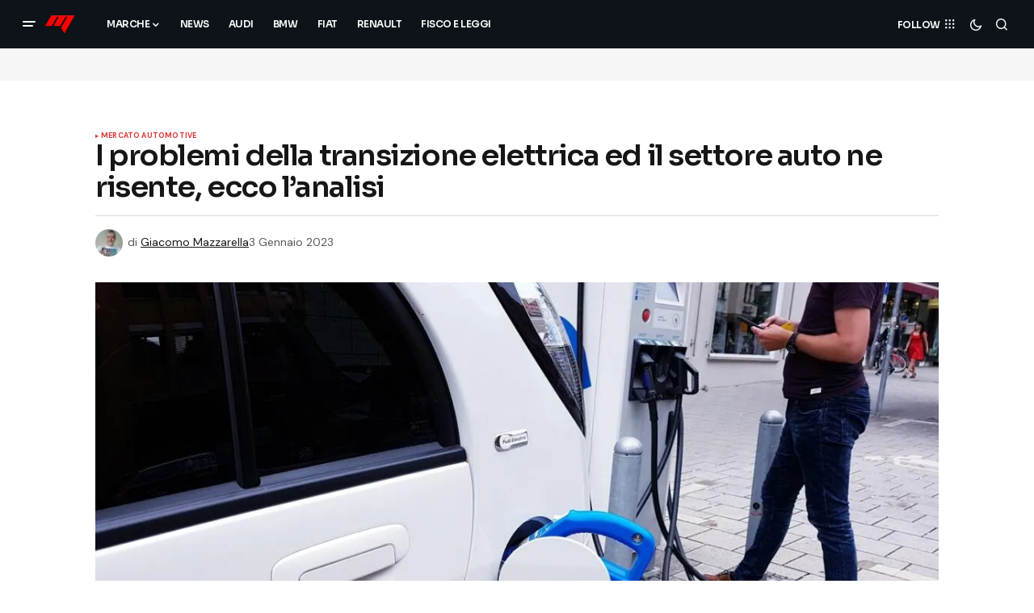

--- FILE ---
content_type: text/html; charset=UTF-8
request_url: https://www.motorisumotori.it/i-problemi-della-transizione-elettrica-ed-il-settore-auto-ne-risente-ecco-lanalisi/84994
body_size: 15637
content:
<!doctype html>
<html lang="it-IT">
<head>
	<meta charset="UTF-8" />
	<meta name="viewport" content="width=device-width, initial-scale=1" />
	<link rel="profile" href="https://gmpg.org/xfn/11" />
	<link rel="preconnect" href="https://clickiocmp.com">
	<link rel="preconnect" href="https://www.googletagmanager.com">
	<link rel="apple-touch-icon" href="/apple-touch-icon.png">
	<link rel="icon" type="image/png" sizes="32x32" href="/favicon-32x32.png">
	<link rel="icon" type="image/png" sizes="192x192" href="/android-chrome-192x192.png">
	<link rel="icon" type="image/png" sizes="16x16" href="/favicon-16x16.png">
	<link rel="mask-icon" href="/safari-pinned-tab.svg" color="#5bbad5">
	<meta name="msapplication-TileColor" content="#da532c">
	<meta name="theme-color" content="#ffffff">
	<meta property="fb:pages" content="150488558324777" />

	<meta name='robots' content='index, follow, max-image-preview:large, max-snippet:-1, max-video-preview:-1' />
	<style>img:is([sizes="auto" i], [sizes^="auto," i]) { contain-intrinsic-size: 3000px 1500px }</style>
	
<!-- Google Tag Manager for WordPress by gtm4wp.com -->
<script data-cfasync="false" data-pagespeed-no-defer>
	var gtm4wp_datalayer_name = "dataLayer";
	var dataLayer = dataLayer || [];
</script>
<!-- End Google Tag Manager for WordPress by gtm4wp.com -->                      
	<title>I problemi della transizione elettrica ed il settore auto ne risente</title><link rel="preload" href="https://www.motorisumotori.it/wp-content/cache/perfmatters/www.motorisumotori.it/css/post.used.css?ver=1759855005" as="style" /><link rel="stylesheet" id="perfmatters-used-css" href="https://www.motorisumotori.it/wp-content/cache/perfmatters/www.motorisumotori.it/css/post.used.css?ver=1759855005" media="all" />
	<meta name="description" content="La transizione elettrica e le aziende dell&#039;auto che chiedono aiuti allo Stato creano polemiche a non finire." />
	<link rel="canonical" href="https://www.motorisumotori.it/i-problemi-della-transizione-elettrica-ed-il-settore-auto-ne-risente-ecco-lanalisi/84994" />
	<meta property="og:locale" content="it_IT" />
	<meta property="og:type" content="article" />
	<meta property="og:title" content="I problemi della transizione elettrica ed il settore auto ne risente, ecco l&#039;analisi" />
	<meta property="og:description" content="Il mondo dell&#039;auto ad un punto di non ritorno. La transizione elettrica resta l&#039;argomento principale del mondo dell&#039;automobile sia in Italia che nel resto" />
	<meta property="og:url" content="https://www.motorisumotori.it/i-problemi-della-transizione-elettrica-ed-il-settore-auto-ne-risente-ecco-lanalisi/84994" />
	<meta property="og:site_name" content="MotorisuMotori.it" />
	<meta property="article:publisher" content="https://www.facebook.com/MotoriSuMotori/" />
	<meta property="article:published_time" content="2023-01-03T20:19:33+00:00" />
	<meta property="og:image" content="https://www.motorisumotori.it/wp-content/uploads/2022/12/auto-elettriche.jpg" />
	<meta property="og:image:width" content="1280" />
	<meta property="og:image:height" content="720" />
	<meta property="og:image:type" content="image/jpeg" />
	<meta name="author" content="Giacomo Mazzarella" />
	<meta name="twitter:card" content="summary_large_image" />
	<meta name="twitter:creator" content="@MotoriSuMotori" />
	<meta name="twitter:site" content="@MotoriSuMotori" />




<style id='classic-theme-styles-inline-css'>
/*! This file is auto-generated */
.wp-block-button__link{color:#fff;background-color:#32373c;border-radius:9999px;box-shadow:none;text-decoration:none;padding:calc(.667em + 2px) calc(1.333em + 2px);font-size:1.125em}.wp-block-file__button{background:#32373c;color:#fff;text-decoration:none}
</style>



<link rel='stylesheet' id='glightbox-css' href='https://www.motorisumotori.it/wp-content/plugins/powerkit/modules/lightbox/public/css/glightbox.min.css?ver=3.0.4' media='all' />
<link rel='stylesheet' id='powerkit-lightbox-css' href='https://www.motorisumotori.it/wp-content/plugins/powerkit/modules/lightbox/public/css/public-powerkit-lightbox.css?ver=3.0.4' media='all' />




<style id='csco-styles-inline-css'>

:root {
	/* Base Font */
	--cs-font-base-family: DM Sans;
	--cs-font-base-size: 1rem;
	--cs-font-base-weight: 400;
	--cs-font-base-style: normal;
	--cs-font-base-letter-spacing: normal;
	--cs-font-base-line-height: 1.5;

	/* Primary Font */
	--cs-font-primary-family: DM Sans;
	--cs-font-primary-size: 0.875rem;
	--cs-font-primary-weight: 700;
	--cs-font-primary-style: normal;
	--cs-font-primary-letter-spacing: normal;
	--cs-font-primary-text-transform: none;
	--cs-font-primary-line-height: 1.3;

	/* Secondary Font */
	--cs-font-secondary-family: DM Sans;
	--cs-font-secondary-size: 0.75rem;
	--cs-font-secondary-weight: 400;
	--cs-font-secondary-style: normal;
	--cs-font-secondary-letter-spacing: normal;
	--cs-font-secondary-text-transform: none;
	--cs-font-secondary-line-height: 1.1;

	/* Section Headings Font */
	--cs-font-section-headings-family: Sora;
	--cs-font-section-headings-size: 1.125rem;
	--cs-font-section-headings-weight: 600;
	--cs-font-section-headings-style: normal;
	--cs-font-section-headings-letter-spacing: -0.02em;
	--cs-font-section-headings-text-transform: none;
	--cs-font-section-headings-line-height: 1.1;

	/* Post Title Font Size */
	--cs-font-post-title-family: Sora;
	--cs-font-post-title-weight: 600;
	--cs-font-post-title-size: 2.25rem;
	--cs-font-post-title-letter-spacing: -0.04em;
	--cs-font-post-title-line-height: 1.1;

	/* Post Subbtitle */
	--cs-font-post-subtitle-family: DM Sans;
	--cs-font-post-subtitle-weight: 400;
	--cs-font-post-subtitle-size: 1.25rem;
	--cs-font-post-subtitle-letter-spacing: normal;
	--cs-font-post-subtitle-line-height: 1.4;

	/* Post Category Font */
	--cs-font-category-family: DM Sans;
	--cs-font-category-size: 0.5625rem;
	--cs-font-category-weight: 700;
	--cs-font-category-style: normal;
	--cs-font-category-letter-spacing: 0.02em;
	--cs-font-category-text-transform: uppercase;
	--cs-font-category-line-height: 1.1;

	/* Post Meta Font */
	--cs-font-post-meta-family: DM Sans;
	--cs-font-post-meta-size: 0.75rem;
	--cs-font-post-meta-weight: 400;
	--cs-font-post-meta-style: normal;
	--cs-font-post-meta-letter-spacing: normal;
	--cs-font-post-meta-text-transform: none;
	--cs-font-post-meta-line-height: 1.1;

	/* Post Content */
	--cs-font-post-content-family: DM Sans;
	--cs-font-post-content-weight: 400;
	--cs-font-post-content-size: 1.125rem;
	--cs-font-post-content-letter-spacing: normal;
	--cs-font-post-content-line-height: 1.6;

	/* Input Font */
	--cs-font-input-family: DM Sans;
	--cs-font-input-size: 0.875rem;
	--cs-font-input-weight: 400;
	--cs-font-input-style: normal;
	--cs-font-input-line-height: 1.3;
	--cs-font-input-letter-spacing: normal;
	--cs-font-input-text-transform: none;

	/* Entry Title Font Size */
	--cs-font-entry-title-family: Sora;
	--cs-font-entry-title-weight: 600;
	--cs-font-entry-title-letter-spacing: -0.02em;
	--cs-font-entry-title-line-height: 1.1;

	/* Entry Excerpt */
	--cs-font-entry-excerpt-family: DM Sans;
	--cs-font-entry-excerpt-weight: 400;
	--cs-font-entry-excerpt-size: 1.125rem;
	--cs-font-entry-excerpt-letter-spacing: normal;
	--cs-font-entry-excerpt-line-height: 1.4;

	/* Logos --------------- */

	/* Main Logo */
	--cs-font-main-logo-family: Sora;
	--cs-font-main-logo-size: 1.375rem;
	--cs-font-main-logo-weight: 700;
	--cs-font-main-logo-style: normal;
	--cs-font-main-logo-letter-spacing: -0.02em;
	--cs-font-main-logo-text-transform: none;

	/* Mobile Logo */
	--cs-font-mobile-logo-family: DM Sans;
	--cs-font-mobile-logo-size: 1.375rem;
	--cs-font-mobile-logo-weight: 700;
	--cs-font-mobile-logo-style: normal;
	--cs-font-mobile-logo-letter-spacing: -0.02em;
	--cs-font-mobile-logo-text-transform: none;

	/* Footer Logo */
	--cs-font-footer-logo-family: ;
	--cs-font-footer-logo-size: 1.375rem;
	--cs-font-footer-logo-weight: ;
	--cs-font-footer-logo-style: ;
	--cs-font-footer-logo-letter-spacing: -0.02em;
	--cs-font-footer-logo-text-transform: none;

	/* Headings --------------- */

	/* Headings */
	--cs-font-headings-family: satoshi;
	--cs-font-headings-weight: 400;
	--cs-font-headings-style: normal;
	--cs-font-headings-line-height: 1.1;
	--cs-font-headings-letter-spacing: -0.04em;
	--cs-font-headings-text-transform: none;

	/* Menu Font --------------- */

	/* Menu */
	/* Used for main top level menu elements. */
	--cs-font-menu-family: Sora;
	--cs-font-menu-size: 0.75rem;
	--cs-font-menu-weight: 600;
	--cs-font-menu-style: normal;
	--cs-font-menu-letter-spacing: -0.04em;
	--cs-font-menu-text-transform: uppercase;
	--cs-font-menu-line-height: 1.3;

	/* Submenu Font */
	/* Used for submenu elements. */
	--cs-font-submenu-family: DM Sans;
	--cs-font-submenu-size: 0.875rem;
	--cs-font-submenu-weight: 400;
	--cs-font-submenu-style: normal;
	--cs-font-submenu-letter-spacing: normal;
	--cs-font-submenu-text-transform: none;
	--cs-font-submenu-line-height: 1.3;

	/* Footer Menu */
	--cs-font-footer-menu-family: DM Sans;
	--cs-font-footer-menu-size: 0.75rem;
	--cs-font-footer-menu-weight: 700;
	--cs-font-footer-menu-style: normal;
	--cs-font-footer-menu-letter-spacing: -0.02em;
	--cs-font-footer-menu-text-transform: uppercase;
	--cs-font-footer-menu-line-height: 1.2;

	/* Footer Submenu Font */
	--cs-font-footer-submenu-family: DM Sans;
	--cs-font-footer-submenu-size: 0.75rem;
	--cs-font-footer-submenu-weight: 700;
	--cs-font-footer-submenu-style: normal;
	--cs-font-footer-submenu-letter-spacing: normal;
	--cs-font-footer-submenu-text-transform: none;
	--cs-font-footer-submenu-line-height: 1.1;

	/* Bottombar Menu Font */
	--cs-font-bottombar-menu-family: DM Sans;
	--cs-font-bottombar-menu-size: 0.75rem;
	--cs-font-bottombar-menu-weight: 700;
	--cs-font-bottombar-menu-style: normal;
	--cs-font-bottombar-menu-letter-spacing: normal;
	--cs-font-bottombar-menu-text-transform: none;
	--cs-font-bottombar-menu-line-height: 1.3;
}

</style>
<link rel='stylesheet' id='0f299b9e66b4fd14aaa22dd28cbba901-css' href='https://www.motorisumotori.it/wp-content/cache/perfmatters/www.motorisumotori.it/fonts/2710204767b6.google-fonts.min.css' media='all' />
<link rel='stylesheet' id='a0a18099f838eafe7c2477ee981cd438-css' href='https://www.motorisumotori.it/wp-content/cache/perfmatters/www.motorisumotori.it/fonts/0c62acdf4358.google-fonts.min.css' media='all' />
<style id='cs-theme-fonts-inline-css'>
@font-face {font-family: satoshi;src: url('https://www.motorisumotori.it/wp-content/themes/newsreader/assets/static/fonts/satoshi-regular.woff2') format('woff2'),url('https://www.motorisumotori.it/wp-content/themes/newsreader/assets/static/fonts/satoshi-regular.woff') format('woff');font-weight: 400;font-style: normal;font-display: swap;}@font-face {font-family: satoshi;src: url('https://www.motorisumotori.it/wp-content/themes/newsreader/assets/static/fonts/satoshi-500.woff2') format('woff2'),url('https://www.motorisumotori.it/wp-content/themes/newsreader/assets/static/fonts/satoshi-500.woff') format('woff');font-weight: 500;font-style: normal;font-display: swap;}@font-face {font-family: satoshi;src: url('https://www.motorisumotori.it/wp-content/themes/newsreader/assets/static/fonts/satoshi-700.woff2') format('woff2'),url('https://www.motorisumotori.it/wp-content/themes/newsreader/assets/static/fonts/satoshi-700.woff') format('woff');font-weight: 700;font-style: normal;font-display: swap;}
</style>
<style id='cs-customizer-output-styles-inline-css'>
:root{--cs-light-site-background:#FFFFFF;--cs-dark-site-background:#161616;--cs-light-header-background:#0e131a;--cs-dark-header-background:#161616;--cs-light-header-submenu-background:#0e131a;--cs-dark-header-submenu-background:#161616;--cs-light-footer-background:#0e131a;--cs-dark-footer-background:#161616;--cs-light-offcanvas-background:#0e131a;--cs-dark-offcanvas-background:#161616;--cs-light-layout-background:#f6f6f6;--cs-dark-layout-background:#232323;--cs-light-primary-color:#161616;--cs-dark-primary-color:#FFFFFF;--cs-light-secondary-color:#585858;--cs-dark-secondary-color:#CDCDCD;--cs-light-accent-color:#dd3333;--cs-dark-accent-color:#ffffff;--cs-light-input-background:#FFFFFF;--cs-dark-input-background:#FFFFFF;--cs-light-button-background:#dd3333;--cs-dark-button-background:#0038ff;--cs-light-button-color:#FFFFFF;--cs-dark-button-color:#FFFFFF;--cs-light-button-hover-background:#dd0b0b;--cs-dark-button-hover-background:#0033e9;--cs-light-button-hover-color:#FFFFFF;--cs-dark-button-hover-color:#FFFFFF;--cs-light-border-color:#D9D9D9;--cs-dark-border-color:#343434;--cs-light-overlay-background:#161616;--cs-dark-overlay-background:#161616;--cs-light-video-icon-color:#161616;--cs-dark-video-icon-color:#161616;--cs-layout-elements-border-radius:2px;--cs-thumbnail-border-radius:0px;--cs-input-border-radius:4px;--cs-button-border-radius:4px;--cs-heading-1-font-size:2.25rem;--cs-heading-2-font-size:2rem;--cs-heading-3-font-size:1.5rem;--cs-heading-4-font-size:1.125rem;--cs-heading-5-font-size:1rem;--cs-heading-6-font-size:0.9375rem;--cs-header-initial-height:60px;--cs-header-height:60px;--cs-header-border-width:0px;}:root, [data-scheme="light"]{--cs-light-overlay-background-rgb:22,22,22;}:root, [data-scheme="dark"], [data-scheme="inverse"]{--cs-dark-overlay-background-rgb:22,22,22;}.cs-header-bottombar{--cs-header-bottombar-alignment:flex-start;}.cs-posts-area__home.cs-posts-area__grid{--cs-posts-area-grid-columns:3;--cs-posts-area-grid-column-gap:24px;}.cs-posts-area__home{--cs-posts-area-grid-row-gap:24px;--cs-entry-title-font-size:1.5rem;}.cs-posts-area__archive.cs-posts-area__grid{--cs-posts-area-grid-columns:3;--cs-posts-area-grid-column-gap:24px;}.cs-posts-area__archive{--cs-posts-area-grid-row-gap:30px;--cs-entry-title-font-size:1.4rem;}.cs-posts-area__read-next{--cs-entry-title-font-size:1.4rem;}.cs-banner-archive{--cs-banner-width:970px;--cs-banner-label-alignment:right;}.cs-banner-post-after{--cs-banner-label-alignment:left;}@media (max-width: 1199.98px){.cs-posts-area__home.cs-posts-area__grid{--cs-posts-area-grid-columns:3;--cs-posts-area-grid-column-gap:24px;}.cs-posts-area__home{--cs-posts-area-grid-row-gap:24px;--cs-entry-title-font-size:1.5rem;}.cs-posts-area__archive.cs-posts-area__grid{--cs-posts-area-grid-columns:2;--cs-posts-area-grid-column-gap:24px;}.cs-posts-area__archive{--cs-posts-area-grid-row-gap:30px;--cs-entry-title-font-size:1.3rem;}.cs-posts-area__read-next{--cs-entry-title-font-size:1.3rem;}.cs-banner-archive{--cs-banner-width:970px;}}@media (max-width: 991.98px){.cs-posts-area__home.cs-posts-area__grid{--cs-posts-area-grid-columns:2;--cs-posts-area-grid-column-gap:24px;}.cs-posts-area__home{--cs-posts-area-grid-row-gap:24px;--cs-entry-title-font-size:1.5rem;}.cs-posts-area__archive.cs-posts-area__grid{--cs-posts-area-grid-columns:2;--cs-posts-area-grid-column-gap:24px;}.cs-posts-area__archive{--cs-posts-area-grid-row-gap:30px;--cs-entry-title-font-size:1.3rem;}.cs-posts-area__read-next{--cs-entry-title-font-size:1.3rem;}.cs-banner-archive{--cs-banner-width:100%;}}@media (max-width: 767.98px){.cs-posts-area__home.cs-posts-area__grid{--cs-posts-area-grid-columns:1;--cs-posts-area-grid-column-gap:24px;}.cs-posts-area__home{--cs-posts-area-grid-row-gap:24px;--cs-entry-title-font-size:1.25rem;}.cs-posts-area__archive.cs-posts-area__grid{--cs-posts-area-grid-columns:1;--cs-posts-area-grid-column-gap:24px;}.cs-posts-area__archive{--cs-posts-area-grid-row-gap:24px;--cs-entry-title-font-size:1.22rem;}.cs-posts-area__read-next{--cs-entry-title-font-size:1.22rem;}.cs-banner-archive{--cs-banner-width:100%;}}
</style>
<script src="https://www.motorisumotori.it/wp-includes/js/jquery/jquery.min.js?ver=3.7.1" id="jquery-core-js"></script>
<link rel="alternate" title="oEmbed (JSON)" type="application/json+oembed" href="https://www.motorisumotori.it/wp-json/oembed/1.0/embed?url=https%3A%2F%2Fwww.motorisumotori.it%2Fi-problemi-della-transizione-elettrica-ed-il-settore-auto-ne-risente-ecco-lanalisi%2F84994" />
<link rel="alternate" title="oEmbed (XML)" type="text/xml+oembed" href="https://www.motorisumotori.it/wp-json/oembed/1.0/embed?url=https%3A%2F%2Fwww.motorisumotori.it%2Fi-problemi-della-transizione-elettrica-ed-il-settore-auto-ne-risente-ecco-lanalisi%2F84994&#038;format=xml" />

<!-- Google Tag Manager for WordPress by gtm4wp.com -->
<!-- GTM Container placement set to automatic -->
<script data-cfasync="false" data-pagespeed-no-defer>
	var dataLayer_content = {"pagePostType":"post","pagePostType2":"single-post","pageCategory":["mercato-automotive"],"pageAttributes":["auto-elettriche"],"pagePostAuthor":"Giacomo Mazzarella"};
	dataLayer.push( dataLayer_content );
</script>
<script data-cfasync="false" data-pagespeed-no-defer>
(function(w,d,s,l,i){w[l]=w[l]||[];w[l].push({'gtm.start':
new Date().getTime(),event:'gtm.js'});var f=d.getElementsByTagName(s)[0],
j=d.createElement(s),dl=l!='dataLayer'?'&l='+l:'';j.async=true;j.src=
'//www.googletagmanager.com/gtm.js?id='+i+dl;f.parentNode.insertBefore(j,f);
})(window,document,'script','dataLayer','GTM-MFZTFHJQ');
</script>
<!-- End Google Tag Manager for WordPress by gtm4wp.com -->

<script type="application/ld+json" class="saswp-schema-markup-output">
[{"@context":"https:\/\/schema.org\/","@graph":[{"@context":"https:\/\/schema.org\/","@type":"SiteNavigationElement","@id":"https:\/\/www.motorisumotori.it\/#news","name":"News","url":"https:\/\/www.motorisumotori.it\/category\/news"},{"@context":"https:\/\/schema.org\/","@type":"SiteNavigationElement","@id":"https:\/\/www.motorisumotori.it\/#abarth","name":"Abarth","url":"https:\/\/www.motorisumotori.it\/category\/abarth"},{"@context":"https:\/\/schema.org\/","@type":"SiteNavigationElement","@id":"https:\/\/www.motorisumotori.it\/#alfa-romeo","name":"Alfa Romeo","url":"https:\/\/www.motorisumotori.it\/category\/alfa-romeo"},{"@context":"https:\/\/schema.org\/","@type":"SiteNavigationElement","@id":"https:\/\/www.motorisumotori.it\/#audi","name":"Audi","url":"https:\/\/www.motorisumotori.it\/category\/audi"},{"@context":"https:\/\/schema.org\/","@type":"SiteNavigationElement","@id":"https:\/\/www.motorisumotori.it\/#bmw","name":"BMW","url":"https:\/\/www.motorisumotori.it\/category\/bmw"},{"@context":"https:\/\/schema.org\/","@type":"SiteNavigationElement","@id":"https:\/\/www.motorisumotori.it\/#byd","name":"BYD","url":"https:\/\/www.motorisumotori.it\/category\/byd-auto"},{"@context":"https:\/\/schema.org\/","@type":"SiteNavigationElement","@id":"https:\/\/www.motorisumotori.it\/#citroen","name":"Citroen","url":"https:\/\/www.motorisumotori.it\/category\/citroen"},{"@context":"https:\/\/schema.org\/","@type":"SiteNavigationElement","@id":"https:\/\/www.motorisumotori.it\/#cupra","name":"Cupra","url":"https:\/\/www.motorisumotori.it\/category\/cupra"},{"@context":"https:\/\/schema.org\/","@type":"SiteNavigationElement","@id":"https:\/\/www.motorisumotori.it\/#dacia","name":"Dacia","url":"https:\/\/www.motorisumotori.it\/category\/dacia"},{"@context":"https:\/\/schema.org\/","@type":"SiteNavigationElement","@id":"https:\/\/www.motorisumotori.it\/#dr-motor","name":"Dr Motor","url":"https:\/\/www.motorisumotori.it\/category\/dr-motor"},{"@context":"https:\/\/schema.org\/","@type":"SiteNavigationElement","@id":"https:\/\/www.motorisumotori.it\/#ds-automobiles","name":"DS Automobiles","url":"https:\/\/www.motorisumotori.it\/category\/ds-automobiles"},{"@context":"https:\/\/schema.org\/","@type":"SiteNavigationElement","@id":"https:\/\/www.motorisumotori.it\/#hyundai","name":"Hyundai","url":"https:\/\/www.motorisumotori.it\/category\/hyundai"},{"@context":"https:\/\/schema.org\/","@type":"SiteNavigationElement","@id":"https:\/\/www.motorisumotori.it\/#jeep","name":"Jeep","url":"https:\/\/www.motorisumotori.it\/category\/jeep"},{"@context":"https:\/\/schema.org\/","@type":"SiteNavigationElement","@id":"https:\/\/www.motorisumotori.it\/#fiat","name":"Fiat","url":"https:\/\/www.motorisumotori.it\/category\/fiat"},{"@context":"https:\/\/schema.org\/","@type":"SiteNavigationElement","@id":"https:\/\/www.motorisumotori.it\/#ferrari","name":"Ferrari","url":"https:\/\/www.motorisumotori.it\/category\/ferrari"},{"@context":"https:\/\/schema.org\/","@type":"SiteNavigationElement","@id":"https:\/\/www.motorisumotori.it\/#ford","name":"Ford","url":"https:\/\/www.motorisumotori.it\/category\/ford"},{"@context":"https:\/\/schema.org\/","@type":"SiteNavigationElement","@id":"https:\/\/www.motorisumotori.it\/#kia","name":"Kia","url":"https:\/\/www.motorisumotori.it\/category\/kia"},{"@context":"https:\/\/schema.org\/","@type":"SiteNavigationElement","@id":"https:\/\/www.motorisumotori.it\/#lancia","name":"Lancia","url":"https:\/\/www.motorisumotori.it\/category\/lancia"},{"@context":"https:\/\/schema.org\/","@type":"SiteNavigationElement","@id":"https:\/\/www.motorisumotori.it\/#mazda","name":"Mazda","url":"https:\/\/www.motorisumotori.it\/category\/mazda"},{"@context":"https:\/\/schema.org\/","@type":"SiteNavigationElement","@id":"https:\/\/www.motorisumotori.it\/#mini","name":"Mini","url":"https:\/\/www.motorisumotori.it\/category\/mini"},{"@context":"https:\/\/schema.org\/","@type":"SiteNavigationElement","@id":"https:\/\/www.motorisumotori.it\/#mercedes","name":"Mercedes","url":"https:\/\/www.motorisumotori.it\/category\/mercedes"},{"@context":"https:\/\/schema.org\/","@type":"SiteNavigationElement","@id":"https:\/\/www.motorisumotori.it\/#tesla","name":"Tesla","url":"https:\/\/www.motorisumotori.it\/category\/tesla-auto"},{"@context":"https:\/\/schema.org\/","@type":"SiteNavigationElement","@id":"https:\/\/www.motorisumotori.it\/#porsche","name":"Porsche","url":"https:\/\/www.motorisumotori.it\/category\/porsche"},{"@context":"https:\/\/schema.org\/","@type":"SiteNavigationElement","@id":"https:\/\/www.motorisumotori.it\/#land-rover","name":"Land Rover","url":"https:\/\/www.motorisumotori.it\/category\/land-rover"},{"@context":"https:\/\/schema.org\/","@type":"SiteNavigationElement","@id":"https:\/\/www.motorisumotori.it\/#lexus","name":"Lexus","url":"https:\/\/www.motorisumotori.it\/category\/lexus"},{"@context":"https:\/\/schema.org\/","@type":"SiteNavigationElement","@id":"https:\/\/www.motorisumotori.it\/#lotus","name":"Lotus","url":"https:\/\/www.motorisumotori.it\/category\/lotus"},{"@context":"https:\/\/schema.org\/","@type":"SiteNavigationElement","@id":"https:\/\/www.motorisumotori.it\/#toyota","name":"Toyota","url":"https:\/\/www.motorisumotori.it\/category\/toyota"},{"@context":"https:\/\/schema.org\/","@type":"SiteNavigationElement","@id":"https:\/\/www.motorisumotori.it\/#volkswagen","name":"Volkswagen","url":"https:\/\/www.motorisumotori.it\/category\/volkswagen"},{"@context":"https:\/\/schema.org\/","@type":"SiteNavigationElement","@id":"https:\/\/www.motorisumotori.it\/#auto-elettriche-o-ibride","name":"Auto Elettriche o Ibride","url":"https:\/\/www.motorisumotori.it\/category\/auto-elettriche-ibride"},{"@context":"https:\/\/schema.org\/","@type":"SiteNavigationElement","@id":"https:\/\/www.motorisumotori.it\/#fisco-e-leggi","name":"Fisco e Leggi","url":"https:\/\/www.motorisumotori.it\/category\/fisco-e-leggi"},{"@context":"https:\/\/schema.org\/","@type":"SiteNavigationElement","@id":"https:\/\/www.motorisumotori.it\/#chi-siamo","name":"Chi Siamo","url":"https:\/\/www.motorisumotori.it\/about-us"},{"@context":"https:\/\/schema.org\/","@type":"SiteNavigationElement","@id":"https:\/\/www.motorisumotori.it\/#contatti","name":"Contatti","url":"https:\/\/www.motorisumotori.it\/contatti"},{"@context":"https:\/\/schema.org\/","@type":"SiteNavigationElement","@id":"https:\/\/www.motorisumotori.it\/#politica-editoriale-e-fact-checking","name":"Politica Editoriale e Fact-checking","url":"https:\/\/www.motorisumotori.it\/politica-editoriale-e-fact-checking"},{"@context":"https:\/\/schema.org\/","@type":"SiteNavigationElement","@id":"https:\/\/www.motorisumotori.it\/#privacy-cookie-policy","name":"Privacy Cookie Policy","url":"https:\/\/www.motorisumotori.it\/privacy-cookie-policy"}]},

{"@context":"https:\/\/schema.org\/","@type":"BreadcrumbList","@id":"https:\/\/www.motorisumotori.it\/i-problemi-della-transizione-elettrica-ed-il-settore-auto-ne-risente-ecco-lanalisi\/84994#breadcrumb","itemListElement":[{"@type":"ListItem","position":1,"item":{"@id":"https:\/\/www.motorisumotori.it","name":"MotorisuMotori.it"}},{"@type":"ListItem","position":2,"item":{"@id":"https:\/\/www.motorisumotori.it\/category\/mercato-automotive","name":"Mercato Automotive"}},{"@type":"ListItem","position":3,"item":{"@id":"https:\/\/www.motorisumotori.it\/i-problemi-della-transizione-elettrica-ed-il-settore-auto-ne-risente-ecco-lanalisi\/84994","name":"I problemi della transizione elettrica ed il settore auto ne risente"}}]},

{"@context":"https:\/\/schema.org\/","@type":"NewsArticle","@id":"https:\/\/www.motorisumotori.it\/i-problemi-della-transizione-elettrica-ed-il-settore-auto-ne-risente-ecco-lanalisi\/84994#newsarticle","url":"https:\/\/www.motorisumotori.it\/i-problemi-della-transizione-elettrica-ed-il-settore-auto-ne-risente-ecco-lanalisi\/84994","headline":"I problemi della transizione elettrica ed il settore auto ne risente","mainEntityOfPage":"https:\/\/www.motorisumotori.it\/i-problemi-della-transizione-elettrica-ed-il-settore-auto-ne-risente-ecco-lanalisi\/84994","datePublished":"2023-01-03T21:19:33+01:00","dateModified":"2023-01-03T21:19:33+01:00","description":"La transizione elettrica e le aziende dell'auto che chiedono aiuti allo Stato creano polemiche a non finire.","articleSection":"Mercato Automotive","articleBody":"Il mondo dell'auto ad un punto di non ritorno. La transizione elettrica resta l'argomento principale del mondo dell'automobile sia in Italia che nel resto d'Europa. Anche l'Italia ha deciso ormai da tempo di assecondare i diktat europei che vogliono dal 2030 o al massimo del 2035 lo stop ai motori a combustione per un passaggio alla mobilit\u00e0 elettrica che risulta essere fondamentale anche per quanto concerne le questioni ambientali. Le polemiche che accompagnano questa transizione per\u00f2 sono state subito molteplici fin dall'inizio. Soprattutto i costruttori lamentano il contraccolpo che subiranno con questa transizione. Ed a maggior ragione se si pensa al blocco totale delle auto a combustione. Ma c'\u00e8 chi la pensa in modo differente. C'\u00e8 chi accusa le aziende di polemizzare per ottenere aiuti di Stato sempre maggiori.    Le aziende fanno il doppiogioco? il sospetto di chi non la pensa come loro  Come si legge sulle pagine del Fatto Quotidiano, secondo il pensiero di Francesco Zirpoli, docente di economia a C\u00e0 Foscari, le aziende produttrici polemizzano chiedendo tra le righe al governo pi\u00f9 aiuti. Infatti secondo l'analisi del professore, da un lato si lamentano della fine imposta alle auto tradizionali a benzina e diesel, dall'altro adattano le loro produzioni all'elettrico. Per esempio, alcune statistiche che vengono elencate sulle pagine del Fatto Quotidiano da Zirpoli, mettono in risalto come dei 2.400 fornitori di componenti per auto in Italia, ben 2.300 hanno gi\u00e0 riconverto le produzioni. E se qualcosa non va \u00e8 nella politica, che \u00e8 in concreto ritardo in fatto di transizione.      Anche la Premier Giorgia Meloni scettica sullo stop ai motori endotermici    Le tesi critiche dei costruttori, anche di quelli della componentistica, sposano ci\u00f2 che ha sottolineato anche la Meloni durante la conferenza stampa di fine anno. La Premier ha parlato anche del settore auto, dichiarando irragionevole lo stop ai motori endotermici del 2035. Irragionevole perch\u00e9 il sistema produttivo italiano ne risentir\u00e0. E di fatto, sempre secondo il Fatto Quotidiano, che naturalmente \u00e8 sempre critico nei confronti della Premier e della coalizione di centrodestra, la Premier ha fatto sponda alla protesta degli industriali dell'auto.    La transizione elettrica ed il ritardo italiano sulla mobilit\u00e0 di nuova generazione  Il problema italiano \u00e8 che sulla transizione elettrica, se i numeri prima elencati sono reali, \u00e8 lo Stato ad essere in ritardo. Lo stop alle auto a benzina o diesel se non \u00e8 accompagnato anche dallo Stato, rischia di penalizzare l'intera industria del settore automobilistico. Almeno secondo ci\u00f2 che pensano gli industriali. E si torna sempre alle solite cose che producono polemiche da sempre. Incentivi all'acquisto delle nuove auto elettriche devono essere solleciti e soprattutto importanti. Il prezzo delle auto elettriche non pu\u00f2 essere cos\u00ec alto come adesso, soprattutto rispetto alle auto tradizionali a combustione. E le aziende chiedono aiuti statali per sostenere una parte dei costi della transizione. Senza considerare le infrastrutture e per esempio, le colonnine di ricarica che devono essere tante e che oggi latitano.","keywords":["Automobili Elettriche"," "],"name":"I problemi della transizione elettrica ed il settore auto ne risente","thumbnailUrl":"https:\/\/www.motorisumotori.it\/wp-content\/uploads\/2022\/12\/auto-elettriche-150x150.jpg","wordCount":"479","timeRequired":"PT2M7S","mainEntity":{"@type":"WebPage","@id":"https:\/\/www.motorisumotori.it\/i-problemi-della-transizione-elettrica-ed-il-settore-auto-ne-risente-ecco-lanalisi\/84994"},"author":{"@type":"Person","name":"Giacomo Mazzarella","description":"Nato nel 1974, operatore di CAF e Patronato, esperto in materia fiscale, previdenziale e sul lavoro. Esperto in assicurazioni e finanziamenti, Collaboratore con numerose testate giornalistiche in rete.","url":"https:\/\/www.motorisumotori.it\/author\/giacomomazzarella","sameAs":[],"image":{"@type":"ImageObject","url":"https:\/\/www.motorisumotori.it\/wp-content\/uploads\/2023\/06\/giacomo-mazzarella-96x96.jpg","height":96,"width":96}},"editor":{"@type":"Person","name":"Giacomo Mazzarella","description":"Nato nel 1974, operatore di CAF e Patronato, esperto in materia fiscale, previdenziale e sul lavoro. Esperto in assicurazioni e finanziamenti, Collaboratore con numerose testate giornalistiche in rete.","url":"https:\/\/www.motorisumotori.it\/author\/giacomomazzarella","sameAs":[],"image":{"@type":"ImageObject","url":"https:\/\/www.motorisumotori.it\/wp-content\/uploads\/2023\/06\/giacomo-mazzarella-96x96.jpg","height":96,"width":96}},"publisher":{"@type":"Organization","name":"MotoriSuMotori.it","url":"https:\/\/www.motorisumotori.it","logo":{"@type":"ImageObject","url":"https:\/\/www.motorisumotori.it\/wp-content\/uploads\/2023\/02\/motori_su_motori_logo_696.jpg","width":696,"height":696}},"image":[{"@type":"ImageObject","@id":"https:\/\/www.motorisumotori.it\/i-problemi-della-transizione-elettrica-ed-il-settore-auto-ne-risente-ecco-lanalisi\/84994#primaryimage","url":"https:\/\/www.motorisumotori.it\/wp-content\/uploads\/2022\/12\/auto-elettriche.jpg","width":"1280","height":"720","caption":"Auto elettriche"},{"@type":"ImageObject","url":"https:\/\/www.motorisumotori.it\/wp-content\/uploads\/2022\/12\/auto-elettriche-1200x900.jpg","width":"1200","height":"900","caption":"Auto elettriche"},{"@type":"ImageObject","url":"https:\/\/www.motorisumotori.it\/wp-content\/uploads\/2022\/12\/auto-elettriche-1200x675.jpg","width":"1200","height":"675","caption":"Auto elettriche"},{"@type":"ImageObject","url":"https:\/\/www.motorisumotori.it\/wp-content\/uploads\/2022\/12\/auto-elettriche-720x720.jpg","width":"720","height":"720","caption":"Auto elettriche"}]}]
</script>

<noscript><style>.perfmatters-lazy[data-src]{display:none !important;}</style></noscript></head>

<body class="wp-singular post-template-default single single-post postid-84994 single-format-standard wp-embed-responsive wp-theme-newsreader wp-child-theme-newsreader-child cs-page-layout-disabled cs-navbar-smart-enabled cs-sticky-sidebar-enabled cs-stick-last" data-scheme='auto'>


<div class="cs-wrapper">

	
<!-- GTM Container placement set to automatic -->
<!-- Google Tag Manager (noscript) -->
				<noscript><iframe src="https://www.googletagmanager.com/ns.html?id=GTM-MFZTFHJQ" height="0" width="0" style="display:none;visibility:hidden" aria-hidden="true"></iframe></noscript>
<!-- End Google Tag Manager (noscript) -->
	
	<div class="cs-site-overlay"></div>

	<div class="cs-offcanvas" data-scheme="auto" data-l="dark" data-d="dark">

		<div class="cs-offcanvas__header">
			
					<div class="cs-logo cs-logo-mobile">
			<a class="cs-header__logo cs-header__logo-mobile cs-logo-default" href="https://www.motorisumotori.it/">
				<img src="https://www.motorisumotori.it/wp-content/uploads/2021/11/motorisumotori-mobile.png"  alt="MotorisuMotori.it"  width="41"  height="25" >			</a>

									<a class="cs-header__logo cs-logo-dark" href="https://www.motorisumotori.it/">
							<img src="https://www.motorisumotori.it/wp-content/uploads/2021/11/motorisumotori-mobile.png"  alt="MotorisuMotori.it"  width="41"  height="25" >						</a>
							</div>
		 

			<nav class="cs-offcanvas__nav">
				<span class="cs-offcanvas__toggle" role="button" aria-label="Close mobile menu button">
					<i class="cs-icon cs-icon-x"></i>
				</span>
			</nav>

					</div>

		<div class="cs-offcanvas__search cs-container">
			
<form role="search" method="get" class="cs-search__form" action="https://www.motorisumotori.it/">
	<div class="cs-search__group" data-scheme="light">
		<input required class="cs-search__input" type="search" value="" name="s" placeholder="Cerca..." role="searchbox">

		<button class="cs-search__submit" aria-label="Search" type="submit">
			Cerca		</button>
	</div>
</form>
		</div>

		<aside class="cs-offcanvas__sidebar">
			<div class="cs-offcanvas__inner cs-offcanvas__area cs-widget-area cs-container">

				<div class="widget widget_nav_menu"><div class="menu-primary-container"><ul id="menu-primary" class="menu"><li id="menu-item-111475" class="menu-item menu-item-type-custom menu-item-object-custom menu-item-has-children menu-item-111475 csco-menu-item-style-none"><a href="#">Marche</a>
<ul class="sub-menu">
	<li id="menu-item-111566" class="menu-item menu-item-type-taxonomy menu-item-object-category menu-item-111566 csco-menu-item-style-none"><a href="https://www.motorisumotori.it/category/abarth">Abarth</a></li>
	<li id="menu-item-111567" class="menu-item menu-item-type-taxonomy menu-item-object-category menu-item-111567 csco-menu-item-style-none"><a href="https://www.motorisumotori.it/category/alfa-romeo">Alfa Romeo</a></li>
	<li id="menu-item-111500" class="menu-item menu-item-type-taxonomy menu-item-object-category menu-item-111500 csco-menu-item-style-none"><a href="https://www.motorisumotori.it/category/audi">Audi</a></li>
	<li id="menu-item-111495" class="menu-item menu-item-type-taxonomy menu-item-object-category menu-item-111495 csco-menu-item-style-none"><a href="https://www.motorisumotori.it/category/bmw">BMW</a></li>
	<li id="menu-item-124754" class="menu-item menu-item-type-taxonomy menu-item-object-category menu-item-124754 csco-menu-item-style-none"><a href="https://www.motorisumotori.it/category/byd-auto">BYD</a></li>
	<li id="menu-item-111569" class="menu-item menu-item-type-taxonomy menu-item-object-category menu-item-111569 csco-menu-item-style-none"><a href="https://www.motorisumotori.it/category/citroen">Citroen</a></li>
	<li id="menu-item-111570" class="menu-item menu-item-type-taxonomy menu-item-object-category menu-item-111570 csco-menu-item-style-none"><a href="https://www.motorisumotori.it/category/cupra">Cupra</a></li>
	<li id="menu-item-111571" class="menu-item menu-item-type-taxonomy menu-item-object-category menu-item-111571 csco-menu-item-style-none"><a href="https://www.motorisumotori.it/category/dacia">Dacia</a></li>
	<li id="menu-item-111572" class="menu-item menu-item-type-taxonomy menu-item-object-category menu-item-111572 csco-menu-item-style-none"><a href="https://www.motorisumotori.it/category/dr-motor">Dr Motor</a></li>
	<li id="menu-item-111573" class="menu-item menu-item-type-taxonomy menu-item-object-category menu-item-111573 csco-menu-item-style-none"><a href="https://www.motorisumotori.it/category/ds-automobiles">DS Automobiles</a></li>
	<li id="menu-item-111576" class="menu-item menu-item-type-taxonomy menu-item-object-category menu-item-111576 csco-menu-item-style-none"><a href="https://www.motorisumotori.it/category/hyundai">Hyundai</a></li>
	<li id="menu-item-111577" class="menu-item menu-item-type-taxonomy menu-item-object-category menu-item-111577 csco-menu-item-style-none"><a href="https://www.motorisumotori.it/category/jeep">Jeep</a></li>
	<li id="menu-item-111502" class="menu-item menu-item-type-taxonomy menu-item-object-category menu-item-111502 csco-menu-item-style-none"><a href="https://www.motorisumotori.it/category/ferrari">Ferrari</a></li>
	<li id="menu-item-111499" class="menu-item menu-item-type-taxonomy menu-item-object-category menu-item-111499 csco-menu-item-style-none"><a href="https://www.motorisumotori.it/category/ford">Ford</a></li>
	<li id="menu-item-111578" class="menu-item menu-item-type-taxonomy menu-item-object-category menu-item-111578 csco-menu-item-style-none"><a href="https://www.motorisumotori.it/category/kia">Kia</a></li>
	<li id="menu-item-111579" class="menu-item menu-item-type-taxonomy menu-item-object-category menu-item-111579 csco-menu-item-style-none"><a href="https://www.motorisumotori.it/category/lancia">Lancia</a></li>
	<li id="menu-item-124756" class="menu-item menu-item-type-taxonomy menu-item-object-category menu-item-124756 csco-menu-item-style-none"><a href="https://www.motorisumotori.it/category/mazda">Mazda</a></li>
	<li id="menu-item-124757" class="menu-item menu-item-type-taxonomy menu-item-object-category menu-item-124757 csco-menu-item-style-none"><a href="https://www.motorisumotori.it/category/mini">Mini</a></li>
	<li id="menu-item-111494" class="menu-item menu-item-type-taxonomy menu-item-object-category menu-item-111494 csco-menu-item-style-none"><a href="https://www.motorisumotori.it/category/mercedes">Mercedes</a></li>
	<li id="menu-item-111497" class="menu-item menu-item-type-taxonomy menu-item-object-category menu-item-111497 csco-menu-item-style-none"><a href="https://www.motorisumotori.it/category/tesla-auto">Tesla</a></li>
	<li id="menu-item-111498" class="menu-item menu-item-type-taxonomy menu-item-object-category menu-item-111498 csco-menu-item-style-none"><a href="https://www.motorisumotori.it/category/porsche">Porsche</a></li>
	<li id="menu-item-111580" class="menu-item menu-item-type-taxonomy menu-item-object-category menu-item-111580 csco-menu-item-style-none"><a href="https://www.motorisumotori.it/category/land-rover">Land Rover</a></li>
	<li id="menu-item-111581" class="menu-item menu-item-type-taxonomy menu-item-object-category menu-item-111581 csco-menu-item-style-none"><a href="https://www.motorisumotori.it/category/lexus">Lexus</a></li>
	<li id="menu-item-124755" class="menu-item menu-item-type-taxonomy menu-item-object-category menu-item-124755 csco-menu-item-style-none"><a href="https://www.motorisumotori.it/category/lotus">Lotus</a></li>
	<li id="menu-item-111501" class="menu-item menu-item-type-taxonomy menu-item-object-category menu-item-111501 csco-menu-item-style-none"><a href="https://www.motorisumotori.it/category/toyota">Toyota</a></li>
	<li id="menu-item-111496" class="menu-item menu-item-type-taxonomy menu-item-object-category menu-item-111496 csco-menu-item-style-none"><a href="https://www.motorisumotori.it/category/volkswagen">Volkswagen</a></li>
</ul>
</li>
<li id="menu-item-111493" class="menu-item menu-item-type-taxonomy menu-item-object-category menu-item-111493 csco-menu-item-style-none"><a href="https://www.motorisumotori.it/category/news">News</a></li>
<li id="menu-item-169610" class="menu-item menu-item-type-taxonomy menu-item-object-category menu-item-169610 csco-menu-item-style-none"><a href="https://www.motorisumotori.it/category/audi">Audi</a></li>
<li id="menu-item-169607" class="menu-item menu-item-type-taxonomy menu-item-object-category menu-item-169607 csco-menu-item-style-none"><a href="https://www.motorisumotori.it/category/bmw">BMW</a></li>
<li id="menu-item-169608" class="menu-item menu-item-type-taxonomy menu-item-object-category menu-item-169608 csco-menu-item-style-none"><a href="https://www.motorisumotori.it/category/fiat">Fiat</a></li>
<li id="menu-item-169609" class="menu-item menu-item-type-taxonomy menu-item-object-category menu-item-169609 csco-menu-item-style-none"><a href="https://www.motorisumotori.it/category/renault">Renault</a></li>
<li id="menu-item-111574" class="menu-item menu-item-type-taxonomy menu-item-object-category menu-item-111574 csco-menu-item-style-none"><a href="https://www.motorisumotori.it/category/fisco-e-leggi">Fisco e Leggi</a></li>
</ul></div></div>
				
				<div class="cs-offcanvas__bottombar">
								<div class="cs-mobile-menu__bottombar-menu">
				<ul id="menu-footer" class="cs-mobile-menu__bottombar-nav "><li id="menu-item-145984" class="menu-item menu-item-type-custom menu-item-object-custom menu-item-145984 csco-menu-item-style-none"><a rel="nofollow" href="https://www.motorisumotori.it/about-us?showConsent=no">Chi siamo</a></li>
<li id="menu-item-145985" class="menu-item menu-item-type-custom menu-item-object-custom menu-item-145985 csco-menu-item-style-none"><a rel="nofollow" href="https://www.motorisumotori.it/contatti?showConsent=no">Contatti</a></li>
<li id="menu-item-145986" class="menu-item menu-item-type-custom menu-item-object-custom menu-item-145986 csco-menu-item-style-none"><a rel="nofollow" href="https://www.motorisumotori.it/privacy-cookie-policy?showConsent=no">Cookie Policy</a></li>
<li id="menu-item-133587" class="menu-item menu-item-type-post_type menu-item-object-page menu-item-133587 csco-menu-item-style-none"><a rel="nofollow" href="https://www.motorisumotori.it/politica-editoriale-e-fact-checking">Politica Editoriale e Fact-checking</a></li>
<li id="menu-item-170801" class="privacy-preferences menu-item menu-item-type-custom menu-item-object-custom menu-item-170801 csco-menu-item-style-none"><a rel="nofollow" href="#" onclick="if(window.__lxG__consent__!==undefined &amp;&amp; window.__lxG__consent__.getState()!==null){window.__lxG__consent__.showConsent()}else{alert(&#039;This function only for users from European Economic Area (EEA)&#039;)};return false;">Preferenze Cookie</a></li>
</ul>			</div>
			
							<div class="cs-social">
							<a class="cs-social__link" href="https://www.facebook.com/MotoriSuMotori" target="_blank">
					<img width="24" height="24" src="https://www.motorisumotori.it/wp-content/uploads/2025/03/icon-facebook-0001.png"  alt="Facebook"  srcset="https://www.motorisumotori.it/wp-content/uploads/2025/03/icon-facebook-0001.png 1x, https://www.motorisumotori.it/wp-content/uploads/2025/03/icon-facebook-0001@2x.png 2x" >				</a>
										<a class="cs-social__link" href="https://x.com/MotoriSuMotori" target="_blank">
					<img width="24" height="24" src="data:image/svg+xml,%3Csvg%20xmlns=&#039;http://www.w3.org/2000/svg&#039;%20width=&#039;24&#039;%20height=&#039;24&#039;%20viewBox=&#039;0%200%2024%2024&#039;%3E%3C/svg%3E" alt="X" class="perfmatters-lazy" data-src="https://www.motorisumotori.it/wp-content/uploads/2025/03/icon-twitter-0001.png" data-srcset="https://www.motorisumotori.it/wp-content/uploads/2025/03/icon-twitter-0001.png 1x, https://www.motorisumotori.it/wp-content/uploads/2025/03/icon-twitter-0001@2x.png 2x" /><noscript><img width="24" height="24" src="https://www.motorisumotori.it/wp-content/uploads/2025/03/icon-twitter-0001.png"  alt="X"  srcset="https://www.motorisumotori.it/wp-content/uploads/2025/03/icon-twitter-0001.png 1x, https://www.motorisumotori.it/wp-content/uploads/2025/03/icon-twitter-0001@2x.png 2x" ></noscript>				</a>
														</div>
					<span class="cs-site-scheme-toggle cs-offcanvas__scheme-toggle" role="button" aria-label="Scheme Toggle">
				<span class="cs-header__scheme-toggle-icons">
					<i class="cs-header__scheme-toggle-icon cs-icon cs-icon-light-mode"></i>
					<i class="cs-header__scheme-toggle-icon cs-icon cs-icon-dark-mode"></i>
				</span>
			</span>
						</div>
			</div>
		</aside>

	</div>
	
	<div id="page" class="cs-site">

		
		<div class="cs-site-inner">

			
			
<div class="cs-header-before"></div>

<header class="cs-header cs-header-four cs-header-stretch" data-scheme="auto" data-l="dark" data-d="dark">
	<div class="cs-header__outer">
		<div class="cs-container">
			<div class="cs-header__inner cs-header__inner-desktop">
				<div class="cs-header__col cs-col-left">
									<span class="cs-header__burger-toggle " role="button" aria-label="Burger menu button">
					<i class="cs-icon cs-icon-menu"></i>
					<i class="cs-icon cs-icon-x"></i>
				</span>
				<span class="cs-header__offcanvas-toggle " role="button" aria-label="Mobile menu button">
					<i class="cs-icon cs-icon-menu"></i>
				</span>
					<div class="cs-logo cs-logo-desktop">
			<a class="cs-header__logo cs-logo-default " href="https://www.motorisumotori.it/">
				<img src="https://www.motorisumotori.it/wp-content/uploads/2021/11/motorisumotori-mobile.png"  alt="MotorisuMotori.it"  width="41"  height="25" >			</a>

									<a class="cs-header__logo cs-logo-dark " href="https://www.motorisumotori.it/">
							<img src="https://www.motorisumotori.it/wp-content/uploads/2021/11/motorisumotori-mobile.png"  alt="MotorisuMotori.it"  width="41"  height="25" >						</a>
							</div>
				<div class="cs-logo cs-logo-mobile">
			<a class="cs-header__logo cs-header__logo-mobile cs-logo-default" href="https://www.motorisumotori.it/">
				<img src="https://www.motorisumotori.it/wp-content/uploads/2021/11/motorisumotori-mobile.png"  alt="MotorisuMotori.it"  width="41"  height="25" >			</a>

									<a class="cs-header__logo cs-logo-dark" href="https://www.motorisumotori.it/">
							<img src="https://www.motorisumotori.it/wp-content/uploads/2021/11/motorisumotori-mobile.png"  alt="MotorisuMotori.it"  width="41"  height="25" >						</a>
							</div>
		<nav class="cs-header__nav"><ul id="menu-primary-1" class="cs-header__nav-inner"><li class="menu-item menu-item-type-custom menu-item-object-custom menu-item-has-children menu-item-111475 csco-menu-item-style-none"><a href="#" class="menu-item-without-link"><span><span>Marche</span></span></a>
<ul class="sub-menu">
	<li class="menu-item menu-item-type-taxonomy menu-item-object-category menu-item-111566 csco-menu-item-style-none"><a href="https://www.motorisumotori.it/category/abarth"><span>Abarth</span></a></li>
	<li class="menu-item menu-item-type-taxonomy menu-item-object-category menu-item-111567 csco-menu-item-style-none"><a href="https://www.motorisumotori.it/category/alfa-romeo"><span>Alfa Romeo</span></a></li>
	<li class="menu-item menu-item-type-taxonomy menu-item-object-category menu-item-111500 csco-menu-item-style-none"><a href="https://www.motorisumotori.it/category/audi"><span>Audi</span></a></li>
	<li class="menu-item menu-item-type-taxonomy menu-item-object-category menu-item-111495 csco-menu-item-style-none"><a href="https://www.motorisumotori.it/category/bmw"><span>BMW</span></a></li>
	<li class="menu-item menu-item-type-taxonomy menu-item-object-category menu-item-124754 csco-menu-item-style-none"><a href="https://www.motorisumotori.it/category/byd-auto"><span>BYD</span></a></li>
	<li class="menu-item menu-item-type-taxonomy menu-item-object-category menu-item-111569 csco-menu-item-style-none"><a href="https://www.motorisumotori.it/category/citroen"><span>Citroen</span></a></li>
	<li class="menu-item menu-item-type-taxonomy menu-item-object-category menu-item-111570 csco-menu-item-style-none"><a href="https://www.motorisumotori.it/category/cupra"><span>Cupra</span></a></li>
	<li class="menu-item menu-item-type-taxonomy menu-item-object-category menu-item-111571 csco-menu-item-style-none"><a href="https://www.motorisumotori.it/category/dacia"><span>Dacia</span></a></li>
	<li class="menu-item menu-item-type-taxonomy menu-item-object-category menu-item-111572 csco-menu-item-style-none"><a href="https://www.motorisumotori.it/category/dr-motor"><span>Dr Motor</span></a></li>
	<li class="menu-item menu-item-type-taxonomy menu-item-object-category menu-item-111573 csco-menu-item-style-none"><a href="https://www.motorisumotori.it/category/ds-automobiles"><span>DS Automobiles</span></a></li>
	<li class="menu-item menu-item-type-taxonomy menu-item-object-category menu-item-111576 csco-menu-item-style-none"><a href="https://www.motorisumotori.it/category/hyundai"><span>Hyundai</span></a></li>
	<li class="menu-item menu-item-type-taxonomy menu-item-object-category menu-item-111577 csco-menu-item-style-none"><a href="https://www.motorisumotori.it/category/jeep"><span>Jeep</span></a></li>
	<li class="menu-item menu-item-type-taxonomy menu-item-object-category menu-item-111502 csco-menu-item-style-none"><a href="https://www.motorisumotori.it/category/ferrari"><span>Ferrari</span></a></li>
	<li class="menu-item menu-item-type-taxonomy menu-item-object-category menu-item-111499 csco-menu-item-style-none"><a href="https://www.motorisumotori.it/category/ford"><span>Ford</span></a></li>
	<li class="menu-item menu-item-type-taxonomy menu-item-object-category menu-item-111578 csco-menu-item-style-none"><a href="https://www.motorisumotori.it/category/kia"><span>Kia</span></a></li>
	<li class="menu-item menu-item-type-taxonomy menu-item-object-category menu-item-111579 csco-menu-item-style-none"><a href="https://www.motorisumotori.it/category/lancia"><span>Lancia</span></a></li>
	<li class="menu-item menu-item-type-taxonomy menu-item-object-category menu-item-124756 csco-menu-item-style-none"><a href="https://www.motorisumotori.it/category/mazda"><span>Mazda</span></a></li>
	<li class="menu-item menu-item-type-taxonomy menu-item-object-category menu-item-124757 csco-menu-item-style-none"><a href="https://www.motorisumotori.it/category/mini"><span>Mini</span></a></li>
	<li class="menu-item menu-item-type-taxonomy menu-item-object-category menu-item-111494 csco-menu-item-style-none"><a href="https://www.motorisumotori.it/category/mercedes"><span>Mercedes</span></a></li>
	<li class="menu-item menu-item-type-taxonomy menu-item-object-category menu-item-111497 csco-menu-item-style-none"><a href="https://www.motorisumotori.it/category/tesla-auto"><span>Tesla</span></a></li>
	<li class="menu-item menu-item-type-taxonomy menu-item-object-category menu-item-111498 csco-menu-item-style-none"><a href="https://www.motorisumotori.it/category/porsche"><span>Porsche</span></a></li>
	<li class="menu-item menu-item-type-taxonomy menu-item-object-category menu-item-111580 csco-menu-item-style-none"><a href="https://www.motorisumotori.it/category/land-rover"><span>Land Rover</span></a></li>
	<li class="menu-item menu-item-type-taxonomy menu-item-object-category menu-item-111581 csco-menu-item-style-none"><a href="https://www.motorisumotori.it/category/lexus"><span>Lexus</span></a></li>
	<li class="menu-item menu-item-type-taxonomy menu-item-object-category menu-item-124755 csco-menu-item-style-none"><a href="https://www.motorisumotori.it/category/lotus"><span>Lotus</span></a></li>
	<li class="menu-item menu-item-type-taxonomy menu-item-object-category menu-item-111501 csco-menu-item-style-none"><a href="https://www.motorisumotori.it/category/toyota"><span>Toyota</span></a></li>
	<li class="menu-item menu-item-type-taxonomy menu-item-object-category menu-item-111496 csco-menu-item-style-none"><a href="https://www.motorisumotori.it/category/volkswagen"><span>Volkswagen</span></a></li>
</ul>
</li>
<li class="menu-item menu-item-type-taxonomy menu-item-object-category menu-item-111493 csco-menu-item-style-none"><a href="https://www.motorisumotori.it/category/news"><span><span>News</span></span></a></li>
<li class="menu-item menu-item-type-taxonomy menu-item-object-category menu-item-169610 csco-menu-item-style-none"><a href="https://www.motorisumotori.it/category/audi"><span><span>Audi</span></span></a></li>
<li class="menu-item menu-item-type-taxonomy menu-item-object-category menu-item-169607 csco-menu-item-style-none"><a href="https://www.motorisumotori.it/category/bmw"><span><span>BMW</span></span></a></li>
<li class="menu-item menu-item-type-taxonomy menu-item-object-category menu-item-169608 csco-menu-item-style-none"><a href="https://www.motorisumotori.it/category/fiat"><span><span>Fiat</span></span></a></li>
<li class="menu-item menu-item-type-taxonomy menu-item-object-category menu-item-169609 csco-menu-item-style-none"><a href="https://www.motorisumotori.it/category/renault"><span><span>Renault</span></span></a></li>
<li class="menu-item menu-item-type-taxonomy menu-item-object-category menu-item-111574 csco-menu-item-style-none"><a href="https://www.motorisumotori.it/category/fisco-e-leggi"><span><span>Fisco e Leggi</span></span></a></li>
</ul></nav>				</div>

				<div class="cs-header__col cs-col-right">
					<div class="cs-header__toggles">
								<div class="cs-follow">
			<div class="cs-follow__toggle">
									<div class="cs-follow__toggle-name">
						Follow					</div>
								<div class="cs-follow__toggle-icon">
					<span>
						<svg width="12" height="12" viewBox="0 0 12 12" fill="none" xmlns="http://www.w3.org/2000/svg">
							<circle cx="1.23522" cy="1.23529" r="1.23529" />
							<circle cx="5.70581" cy="1.23529" r="1.23529" />
							<circle cx="10.1764" cy="1.23529" r="1.23529" />
							<circle cx="1.23522" cy="5.706" r="1.23529" />
							<circle cx="5.70581" cy="5.706" r="1.23529" />
							<circle cx="10.1764" cy="5.706" r="1.23529" />
							<circle cx="1.23522" cy="10.1767" r="1.23529" />
							<circle cx="5.70581" cy="10.1767" r="1.23529" />
							<circle cx="10.1764" cy="10.1767" r="1.23529" />
						</svg>
					</span>
				</div>
			</div>
			<div class="cs-follow__dropdown">

				<div class="cs-follow__content">
					<div class="cs-follow__content-inner">
																								
													<div class="cs-follow__content-footer">
																	<div class="cs-follow__content-text">
										Follow									</div>
								
																	<div class="cs-follow__content-icons">
												<div class="cs-social">
							<a class="cs-social__link" href="https://www.facebook.com/MotoriSuMotori" target="_blank">
					<img width="24" height="24" src="https://www.motorisumotori.it/wp-content/uploads/2025/03/icon-facebook-0001.png"  alt="Facebook"  srcset="https://www.motorisumotori.it/wp-content/uploads/2025/03/icon-facebook-0001.png 1x, https://www.motorisumotori.it/wp-content/uploads/2025/03/icon-facebook-0001@2x.png 2x" >				</a>
										<a class="cs-social__link" href="https://x.com/MotoriSuMotori" target="_blank">
					<img width="24" height="24" src="data:image/svg+xml,%3Csvg%20xmlns=&#039;http://www.w3.org/2000/svg&#039;%20width=&#039;24&#039;%20height=&#039;24&#039;%20viewBox=&#039;0%200%2024%2024&#039;%3E%3C/svg%3E" alt="X" class="perfmatters-lazy" data-src="https://www.motorisumotori.it/wp-content/uploads/2025/03/icon-twitter-0001.png" data-srcset="https://www.motorisumotori.it/wp-content/uploads/2025/03/icon-twitter-0001.png 1x, https://www.motorisumotori.it/wp-content/uploads/2025/03/icon-twitter-0001@2x.png 2x" /><noscript><img width="24" height="24" src="https://www.motorisumotori.it/wp-content/uploads/2025/03/icon-twitter-0001.png"  alt="X"  srcset="https://www.motorisumotori.it/wp-content/uploads/2025/03/icon-twitter-0001.png 1x, https://www.motorisumotori.it/wp-content/uploads/2025/03/icon-twitter-0001@2x.png 2x" ></noscript>				</a>
														</div>
											</div>
															</div>
											</div>
				</div>

			</div>
		</div>
					<span class="cs-site-scheme-toggle cs-header__scheme-toggle" role="button" aria-label="Dark mode toggle button">
				<span class="cs-header__scheme-toggle-icons">
					<i class="cs-header__scheme-toggle-icon cs-icon cs-icon-light-mode"></i>
					<i class="cs-header__scheme-toggle-icon cs-icon cs-icon-dark-mode"></i>
				</span>
			</span>
				<span class="cs-header__search-toggle" role="button" aria-label="Cerca">
			<i class="cs-icon cs-icon-search"></i>
		</span>
							</div>
									</div>
			</div>

			
<div class="cs-header__inner cs-header__inner-mobile">
	<div class="cs-header__col cs-col-left">
						<span class="cs-header__burger-toggle " role="button" aria-label="Burger menu button">
					<i class="cs-icon cs-icon-menu"></i>
					<i class="cs-icon cs-icon-x"></i>
				</span>
				<span class="cs-header__offcanvas-toggle " role="button" aria-label="Mobile menu button">
					<i class="cs-icon cs-icon-menu"></i>
				</span>
							<div class="cs-logo cs-logo-mobile">
			<a class="cs-header__logo cs-header__logo-mobile cs-logo-default" href="https://www.motorisumotori.it/">
				<img src="https://www.motorisumotori.it/wp-content/uploads/2021/11/motorisumotori-mobile.png"  alt="MotorisuMotori.it"  width="41"  height="25" >			</a>

									<a class="cs-header__logo cs-logo-dark" href="https://www.motorisumotori.it/">
							<img src="https://www.motorisumotori.it/wp-content/uploads/2021/11/motorisumotori-mobile.png"  alt="MotorisuMotori.it"  width="41"  height="25" >						</a>
							</div>
			</div>
	<div class="cs-header__col cs-col-right">
				<span class="cs-header__search-toggle" role="button" aria-label="Cerca">
			<i class="cs-icon cs-icon-search"></i>
		</span>
			</div>
</div>
			
<div class="cs-search">
	<div class="cs-search__inner">
		<div class="cs-search__form-container">
			
<form role="search" method="get" class="cs-search__form" action="https://www.motorisumotori.it/">
	<div class="cs-search__group" data-scheme="light">
		<input required class="cs-search__input" type="search" value="" name="s" placeholder="Cerca..." role="searchbox">

		<button class="cs-search__submit" aria-label="Search" type="submit">
			Cerca		</button>
	</div>
</form>
		</div>
	</div>
</div>
			<div class="cs-burger-menu">
	<div class="cs-container">
		
					<div class="cs-burger-menu__bottombar">
						<div class="cs-social">
							<a class="cs-social__link" href="https://www.facebook.com/MotoriSuMotori" target="_blank">
					<img width="24" height="24" src="https://www.motorisumotori.it/wp-content/uploads/2025/03/icon-facebook-0001.png"  alt="Facebook"  srcset="https://www.motorisumotori.it/wp-content/uploads/2025/03/icon-facebook-0001.png 1x, https://www.motorisumotori.it/wp-content/uploads/2025/03/icon-facebook-0001@2x.png 2x" >				</a>
										<a class="cs-social__link" href="https://x.com/MotoriSuMotori" target="_blank">
					<img width="24" height="24" src="data:image/svg+xml,%3Csvg%20xmlns=&#039;http://www.w3.org/2000/svg&#039;%20width=&#039;24&#039;%20height=&#039;24&#039;%20viewBox=&#039;0%200%2024%2024&#039;%3E%3C/svg%3E" alt="X" class="perfmatters-lazy" data-src="https://www.motorisumotori.it/wp-content/uploads/2025/03/icon-twitter-0001.png" data-srcset="https://www.motorisumotori.it/wp-content/uploads/2025/03/icon-twitter-0001.png 1x, https://www.motorisumotori.it/wp-content/uploads/2025/03/icon-twitter-0001@2x.png 2x" /><noscript><img width="24" height="24" src="https://www.motorisumotori.it/wp-content/uploads/2025/03/icon-twitter-0001.png"  alt="X"  srcset="https://www.motorisumotori.it/wp-content/uploads/2025/03/icon-twitter-0001.png 1x, https://www.motorisumotori.it/wp-content/uploads/2025/03/icon-twitter-0001@2x.png 2x" ></noscript>				</a>
														</div>
									<div class="cs-burger-menu__bottombar-menu">
				<ul id="menu-footer-1" class="cs-burger-menu__bottombar-nav "><li class="menu-item menu-item-type-custom menu-item-object-custom menu-item-145984 csco-menu-item-style-none"><a rel="nofollow" href="https://www.motorisumotori.it/about-us?showConsent=no">Chi siamo</a></li>
<li class="menu-item menu-item-type-custom menu-item-object-custom menu-item-145985 csco-menu-item-style-none"><a rel="nofollow" href="https://www.motorisumotori.it/contatti?showConsent=no">Contatti</a></li>
<li class="menu-item menu-item-type-custom menu-item-object-custom menu-item-145986 csco-menu-item-style-none"><a rel="nofollow" href="https://www.motorisumotori.it/privacy-cookie-policy?showConsent=no">Cookie Policy</a></li>
<li class="menu-item menu-item-type-post_type menu-item-object-page menu-item-133587 csco-menu-item-style-none"><a rel="nofollow" href="https://www.motorisumotori.it/politica-editoriale-e-fact-checking">Politica Editoriale e Fact-checking</a></li>
<li class="privacy-preferences menu-item menu-item-type-custom menu-item-object-custom menu-item-170801 csco-menu-item-style-none"><a rel="nofollow" href="#" onclick="if(window.__lxG__consent__!==undefined &amp;&amp; window.__lxG__consent__.getState()!==null){window.__lxG__consent__.showConsent()}else{alert(&#039;This function only for users from European Economic Area (EEA)&#039;)};return false;">Preferenze Cookie</a></li>
</ul>			</div>
						</div>
			</div>
</div>

		</div>
	</div>
	<div class="cs-header-overlay"></div>
</header>


		<div class="cs-header-bottombar cs-header-bottombar-default cs-header-bottombar-fullwidth">
			<div class="cs-container">
				<div class="cs-header-bottombar__inner">
					<div class="cs-header-bottombar__nav-menu">
						
											</div>
				</div>
			</div>
		</div>

		
			
			<main id="main" class="cs-site-primary">

				
				<div class="cs-site-content cs-sidebar-disabled">

					
					<div class="cs-container">

						
<div class="cs-entry__header cs-entry__header-standard">
	<div class="cs-entry__header-inner">
		<div class="cs-entry__outer">
			<div class="cs-entry__inner cs-entry__content">
				<div class="cs-entry__post-meta" ><div class="cs-meta-category"><ul class="post-categories">
	<li><a href="https://www.motorisumotori.it/category/mercato-automotive" rel="category tag">Mercato Automotive</a></li></ul></div></div><h1 class="cs-entry__title"><span>I problemi della transizione elettrica ed il settore auto ne risente, ecco l&#8217;analisi</span></h1>			</div>
		</div>
	</div>
</div>

						<div id="content" class="cs-main-content">

							
<div id="primary" class="cs-content-area">

	
	
		
			
<div class="cs-entry__wrap">

	
	<div class="cs-entry__container">

				<div class="cs-entry__infobar">
			<div class="cs-entry__infobar-inner">
				<div class="cs-entry__content">
					<div class="cs-entry__post-meta" ><div class="cs-meta-author"><picture class="cs-meta-author-avatar"><img alt="giacomo mazzarella" src="data:image/svg+xml,%3Csvg%20xmlns=&#039;http://www.w3.org/2000/svg&#039;%20width=&#039;34&#039;%20height=&#039;34&#039;%20viewBox=&#039;0%200%2034%2034&#039;%3E%3C/svg%3E" class="avatar avatar-34 photo perfmatters-lazy" height="34" width="34" decoding="async" data-src="https://www.motorisumotori.it/wp-content/uploads/2023/06/giacomo-mazzarella-34x34.jpg" data-srcset="https://www.motorisumotori.it/wp-content/uploads/2023/06/giacomo-mazzarella-68x68.jpg 2x" /><noscript><img alt='giacomo mazzarella' src='https://www.motorisumotori.it/wp-content/uploads/2023/06/giacomo-mazzarella-34x34.jpg' srcset='https://www.motorisumotori.it/wp-content/uploads/2023/06/giacomo-mazzarella-68x68.jpg 2x' class='avatar avatar-34 photo' height='34' width='34' decoding='async'/></noscript></picture><span class="cs-meta-author-by">di</span><a class="cs-meta-author-link url fn n" href="https://www.motorisumotori.it/author/giacomomazzarella"><span class="cs-meta-author-name">Giacomo Mazzarella</span></a></div><div class="cs-meta-date">3 Gennaio 2023</div></div>				</div>
			</div>
		</div>
					<div class="cs-entry__media">
			<div class="cs-entry__media-inner">
				<div class="cs-entry__thumbnail">
					<figure class="cs-entry__media-wrap ">
						<img width="332" height="187" src="https://www.motorisumotori.it/wp-content/uploads/2022/12/auto-elettriche.jpg" class="attachment-csco-thumbnail-uncropped size-csco-thumbnail-uncropped wp-post-image" alt="Auto elettriche" decoding="async" fetchpriority="high" srcset="https://www.motorisumotori.it/wp-content/uploads/2022/12/auto-elettriche.jpg 1280w, https://www.motorisumotori.it/wp-content/uploads/2022/12/auto-elettriche-300x169.jpg 300w, https://www.motorisumotori.it/wp-content/uploads/2022/12/auto-elettriche-1200x675.jpg 1200w, https://www.motorisumotori.it/wp-content/uploads/2022/12/auto-elettriche-768x432.jpg 768w, https://www.motorisumotori.it/wp-content/uploads/2022/12/auto-elettriche-192x108.jpg 192w, https://www.motorisumotori.it/wp-content/uploads/2022/12/auto-elettriche-384x216.jpg 384w, https://www.motorisumotori.it/wp-content/uploads/2022/12/auto-elettriche-364x205.jpg 364w, https://www.motorisumotori.it/wp-content/uploads/2022/12/auto-elettriche-728x409.jpg 728w, https://www.motorisumotori.it/wp-content/uploads/2022/12/auto-elettriche-1122x631.jpg 1122w, https://www.motorisumotori.it/wp-content/uploads/2022/12/auto-elettriche-561x316.jpg 561w, https://www.motorisumotori.it/wp-content/uploads/2022/12/auto-elettriche-758x426.jpg 758w, https://www.motorisumotori.it/wp-content/uploads/2022/12/auto-elettriche-1152x648.jpg 1152w" sizes="(max-width: 332px) 100vw, 332px" />						<img width="1044" height="587" src="data:image/svg+xml,%3Csvg%20xmlns=&#039;http://www.w3.org/2000/svg&#039;%20width=&#039;1044&#039;%20height=&#039;587&#039;%20viewBox=&#039;0%200%201044%20587&#039;%3E%3C/svg%3E" class="attachment-csco-large-uncropped size-csco-large-uncropped wp-post-image perfmatters-lazy" alt="Auto elettriche" decoding="async" data-src="https://www.motorisumotori.it/wp-content/uploads/2022/12/auto-elettriche.jpg" data-srcset="https://www.motorisumotori.it/wp-content/uploads/2022/12/auto-elettriche.jpg 1280w, https://www.motorisumotori.it/wp-content/uploads/2022/12/auto-elettriche-300x169.jpg 300w, https://www.motorisumotori.it/wp-content/uploads/2022/12/auto-elettriche-1200x675.jpg 1200w, https://www.motorisumotori.it/wp-content/uploads/2022/12/auto-elettriche-768x432.jpg 768w, https://www.motorisumotori.it/wp-content/uploads/2022/12/auto-elettriche-192x108.jpg 192w, https://www.motorisumotori.it/wp-content/uploads/2022/12/auto-elettriche-384x216.jpg 384w, https://www.motorisumotori.it/wp-content/uploads/2022/12/auto-elettriche-364x205.jpg 364w, https://www.motorisumotori.it/wp-content/uploads/2022/12/auto-elettriche-728x409.jpg 728w, https://www.motorisumotori.it/wp-content/uploads/2022/12/auto-elettriche-1122x631.jpg 1122w, https://www.motorisumotori.it/wp-content/uploads/2022/12/auto-elettriche-561x316.jpg 561w, https://www.motorisumotori.it/wp-content/uploads/2022/12/auto-elettriche-758x426.jpg 758w, https://www.motorisumotori.it/wp-content/uploads/2022/12/auto-elettriche-1152x648.jpg 1152w" data-sizes="(max-width: 1044px) 100vw, 1044px" /><noscript><img width="1044" height="587" src="https://www.motorisumotori.it/wp-content/uploads/2022/12/auto-elettriche.jpg" class="attachment-csco-large-uncropped size-csco-large-uncropped wp-post-image" alt="Auto elettriche" decoding="async" srcset="https://www.motorisumotori.it/wp-content/uploads/2022/12/auto-elettriche.jpg 1280w, https://www.motorisumotori.it/wp-content/uploads/2022/12/auto-elettriche-300x169.jpg 300w, https://www.motorisumotori.it/wp-content/uploads/2022/12/auto-elettriche-1200x675.jpg 1200w, https://www.motorisumotori.it/wp-content/uploads/2022/12/auto-elettriche-768x432.jpg 768w, https://www.motorisumotori.it/wp-content/uploads/2022/12/auto-elettriche-192x108.jpg 192w, https://www.motorisumotori.it/wp-content/uploads/2022/12/auto-elettriche-384x216.jpg 384w, https://www.motorisumotori.it/wp-content/uploads/2022/12/auto-elettriche-364x205.jpg 364w, https://www.motorisumotori.it/wp-content/uploads/2022/12/auto-elettriche-728x409.jpg 728w, https://www.motorisumotori.it/wp-content/uploads/2022/12/auto-elettriche-1122x631.jpg 1122w, https://www.motorisumotori.it/wp-content/uploads/2022/12/auto-elettriche-561x316.jpg 561w, https://www.motorisumotori.it/wp-content/uploads/2022/12/auto-elettriche-758x426.jpg 758w, https://www.motorisumotori.it/wp-content/uploads/2022/12/auto-elettriche-1152x648.jpg 1152w" sizes="(max-width: 1044px) 100vw, 1044px" /></noscript>					</figure>
									</div>
			</div>
		</div>
		
		<div class="cs-entry__content-wrap">
			
			<div class="entry-content">
				<div dir="auto">Il mondo dell&#8217;auto ad un punto di non ritorno. La <a href="https://www.motorisumotori.it/auto-elettrica-il-prezzo-del-litio-e-salito-di-oltre-il-600/62841">transizione elettrica</a> resta l&#8217;argomento principale del mondo dell&#8217;automobile sia in Italia che nel resto d&#8217;Europa. Anche l&#8217;Italia ha deciso ormai da tempo di assecondare i diktat europei che vogliono dal 2030 o al massimo del 2035 lo stop ai motori a combustione per un passaggio alla mobilità elettrica che risulta essere fondamentale anche per quanto concerne le questioni ambientali. Le polemiche che accompagnano questa transizione però sono state subito molteplici fin dall&#8217;inizio. Soprattutto i costruttori lamentano il contraccolpo che subiranno con questa transizione. Ed a maggior ragione se si pensa al blocco totale delle auto a combustione. Ma c&#8217;è chi la pensa in modo differente. C&#8217;è chi accusa le aziende di polemizzare per ottenere aiuti di Stato sempre maggiori.</div>
<div dir="auto"></div>
<h2 id="le-aziende-fanno-il-doppiogioco-il-sospetto-di-chi-non-la-pensa-come-loro" dir="auto">Le aziende fanno il doppiogioco? il sospetto di chi non la pensa come loro</h2>
<div dir="auto">Come si legge sulle pagine del Fatto Quotidiano, secondo il pensiero di<strong> Francesco Zirpoli</strong>, docente di economia a <strong>Cà Foscari</strong>, le aziende produttrici polemizzano chiedendo tra le righe al governo più aiuti. Infatti secondo l&#8217;analisi del professore, da un lato si lamentano della fine imposta alle auto tradizionali a benzina e diesel, dall&#8217;altro adattano le loro produzioni all&#8217;elettrico. Per esempio, alcune statistiche che vengono elencate sulle pagine del Fatto Quotidiano da Zirpoli, mettono in risalto come dei 2.400 fornitori di componenti per auto in Italia, ben 2.300 hanno già riconverto le produzioni. E se qualcosa non va è nella politica, che è in concreto ritardo in fatto di transizione.</div>
<div dir="auto"></div>
<div dir="auto"></div>
<h2 id="anche-la-premier-giorgia-meloni-scettica-sullo-stop-ai-motori-endotermici" dir="auto">Anche la Premier Giorgia Meloni scettica sullo stop ai motori endotermici</h2>
<div dir="auto"></div>
<div dir="auto">Le tesi critiche dei costruttori, anche di quelli della componentistica, sposano ciò che ha sottolineato anche la<strong> Meloni</strong> durante la conferenza stampa di fine anno. La Premier ha parlato anche del settore auto, dichiarando irragionevole lo stop ai motori endotermici del 2035. Irragionevole perché il sistema produttivo italiano ne risentirà. E di fatto, sempre secondo il Fatto Quotidiano, che naturalmente è sempre critico nei confronti della Premier e della coalizione di centrodestra, la Premier ha fatto sponda alla protesta degli industriali dell&#8217;auto.</div>
<div dir="auto"></div>
<h3 id="la-transizione-elettrica-ed-il-ritardo-italiano-sulla-mobilita-di-nuova-generazione" dir="auto">La transizione elettrica ed il ritardo italiano sulla mobilità di nuova generazione</h3>
<div dir="auto">Il problema italiano è che sulla transizione elettrica, se i numeri prima elencati sono reali, è lo Stato ad essere in ritardo. Lo stop alle auto a benzina o diesel se non è accompagnato anche dallo Stato, rischia di penalizzare l&#8217;intera industria del settore automobilistico. Almeno secondo ciò che pensano gli industriali. E si torna sempre alle solite cose che producono polemiche da sempre. Incentivi all&#8217;acquisto delle nuove auto elettriche devono essere solleciti e soprattutto importanti. Il prezzo delle auto elettriche non può essere così alto come adesso, soprattutto rispetto alle auto tradizionali a combustione. E le aziende chiedono aiuti statali per sostenere una parte dei costi della transizione. Senza considerare le infrastrutture e per esempio, le colonnine di ricarica che devono essere tante e che oggi latitano.</div>
<div dir="auto"></div>
<div dir="auto"></div>
<div dir="auto"></div>
<div class='motori-ad-wrapper motori-ad-wrapper-14'><style type="text/css">
#gnpub-gnfollow-shortcode-wrapper {
     display: flex;
     margin-top: 2rem;
     margin-bottom: 3rem;
}
#gnpub-gnfollow-shortcode-wrapper a {
    text-decoration: none;
    color: #000;
    border: 1px solid #c6d2d9;
    padding: 7px 15px 3px 16px;
    line-height: 1;
    height: 40px;
    vertical-align: middle;
    position: absolute;
    background: white;
}
#gnpub-gnfollow-shortcode-wrapper a:focus {
    box-shadow: none;
}
#gnpub-gnfollow-shortcode-wrapper img {
    width: 120px;
    position: relative;
    top: 2px;
    left: 6px;
}
#gnpub-gnfollow-shortcode-wrapper a:hover {
    border: 1px solid #000;
}
#gnpub-gnfollow-shortcode-follow-text {
    font-weight: 500;
    font-size: 13px;
}
</style>
<td>
	          <div id="gnpub-gnfollow-shortcode-wrapper"><a href="https://news.google.com/publications/CAAqLQgKIidDQklTRndnTWFoTUtFVzF2ZEc5eWFYTjFiVzkwYjNKcExtbDBLQUFQAQ" target="__blank"><div><span id="gnpub-gnfollow-shortcode-follow-text">Seguici anche su</span><img decoding="async" src="data:image/svg+xml,%3Csvg%20xmlns=&#039;http://www.w3.org/2000/svg&#039;%20width=&#039;0&#039;%20height=&#039;0&#039;%20viewBox=&#039;0%200%200%200&#039;%3E%3C/svg%3E" class="perfmatters-lazy" data-src="https://www.motorisumotori.it/wp-content/plugins/gn-publisher/assets/images/google-news-icon.svg" /><noscript><img decoding="async" src="https://www.motorisumotori.it/wp-content/plugins/gn-publisher/assets/images/google-news-icon.svg"></noscript></div></a></div>	        </td>                                                                                                                                       </div><div class='ns-buttons ns-inline ns-inline-below ns-no-print'><div class='ns-buttons-wrapper'><a href='https://x.com/intent/tweet?text=I%20problemi%20della%20transizione%20elettrica%20ed%20il%20settore%20auto%20ne%20risente%2C%20ecco%20l%27analisi&url=https%3A%2F%2Fwww.motorisumotori.it%2Fi-problemi-della-transizione-elettrica-ed-il-settore-auto-ne-risente-ecco-lanalisi%2F84994&via=motorisumotori' aria-label='Share on X' target='_blank' class='ns-button twitter' rel='nofollow'><span class='ns-button-wrapper ns-button-block ns-inverse'><span class='ns-button-icon ns-button-block ns-inverse ns-border'><svg xmlns="http://www.w3.org/2000/svg" viewBox="0 0 512 512"><path fill="currentColor" d="M389.2 48h70.6L305.6 224.2 487 464H345L233.7 318.6 106.5 464H35.8l164.9-188.5L26.8 48h145.6l100.5 132.9zm-24.8 373.8h39.1L151.1 88h-42z"/></svg></span><span class='ns-button-label ns-button-block ns-inverse ns-hide'><span class='ns-button-label-wrapper'>X</span></span></span></a><a href='https://www.facebook.com/sharer/sharer.php?u=https%3A%2F%2Fwww.motorisumotori.it%2Fi-problemi-della-transizione-elettrica-ed-il-settore-auto-ne-risente-ecco-lanalisi%2F84994' aria-label='Share on Facebook' target='_blank' class='ns-button facebook' rel='nofollow'><span class='ns-button-wrapper ns-button-block ns-inverse'><span class='ns-button-icon ns-button-block ns-inverse ns-border'><svg xmlns="http://www.w3.org/2000/svg" viewBox="0 0 320 512"><path fill="currentColor" d="m279.14 288 14.22-92.66h-88.91v-60.13c0-25.35 12.42-50.06 52.24-50.06h40.42V6.26S260.43 0 225.36 0c-73.22 0-121.08 44.38-121.08 124.72v70.62H22.89V288h81.39v224h100.17V288z"/></svg></span><span class='ns-button-label ns-button-block ns-inverse ns-hide'><span class='ns-button-label-wrapper'>Facebook</span></span></span></a><a href='https://share.flipboard.com/bookmarklet/popout?v=2&url=https%3A%2F%2Fwww.motorisumotori.it%2Fi-problemi-della-transizione-elettrica-ed-il-settore-auto-ne-risente-ecco-lanalisi%2F84994&title=I%20problemi%20della%20transizione%20elettrica%20ed%20il%20settore%20auto%20ne%20risente%2C%20ecco%20l%27analisi' aria-label='Share on Flipboard' target='_blank' class='ns-button flipboard' rel='nofollow'><span class='ns-button-wrapper ns-button-block ns-inverse'><span class='ns-button-icon ns-button-block ns-inverse ns-border'><svg xmlns="http://www.w3.org/2000/svg" viewBox="0 0 448 512"><path fill="currentColor" d="M0 32v448h448V32zm358.4 179.2h-89.6v89.6h-89.6v89.6H89.6V121.6h268.8z"/></svg></span><span class='ns-button-label ns-button-block ns-inverse ns-hide'><span class='ns-button-label-wrapper'>Flipboard</span></span></span></a><a href='https://telegram.me/share/url?url=https%3A%2F%2Fwww.motorisumotori.it%2Fi-problemi-della-transizione-elettrica-ed-il-settore-auto-ne-risente-ecco-lanalisi%2F84994&text=I%20problemi%20della%20transizione%20elettrica%20ed%20il%20settore%20auto%20ne%20risente%2C%20ecco%20l%27analisi' aria-label='Share on Telegram' target='_blank' class='ns-button telegram' rel='nofollow'><span class='ns-button-wrapper ns-button-block ns-inverse'><span class='ns-button-icon ns-button-block ns-inverse ns-border'><svg xmlns="http://www.w3.org/2000/svg" viewBox="0 0 448 512"><path fill="currentColor" d="m446.7 98.6-67.6 318.8c-5.1 22.5-18.4 28.1-37.3 17.5l-103-75.9-49.7 47.8c-5.5 5.5-10.1 10.1-20.7 10.1l7.4-104.9 190.9-172.5c8.3-7.4-1.8-11.5-12.9-4.1L117.8 284 16.2 252.2c-22.1-6.9-22.5-22.1 4.6-32.7L418.2 66.4c18.4-6.9 34.5 4.1 28.5 32.2"/></svg></span><span class='ns-button-label ns-button-block ns-inverse ns-hide'><span class='ns-button-label-wrapper'>Telegram</span></span></span></a><a href='https://api.whatsapp.com/send?text=I%20problemi%20della%20transizione%20elettrica%20ed%20il%20settore%20auto%20ne%20risente%2C%20ecco%20l%27analisi+https%3A%2F%2Fwww.motorisumotori.it%2Fi-problemi-della-transizione-elettrica-ed-il-settore-auto-ne-risente-ecco-lanalisi%2F84994' aria-label='Share on WhatsApp' target='_blank' class='ns-button whatsapp' rel='nofollow'><span class='ns-button-wrapper ns-button-block ns-inverse'><span class='ns-button-icon ns-button-block ns-inverse ns-border'><svg xmlns="http://www.w3.org/2000/svg" viewBox="0 0 448 512"><path fill="currentColor" d="M380.9 97.1C339 55.1 283.2 32 223.9 32c-122.4 0-222 99.6-222 222 0 39.1 10.2 77.3 29.6 111L0 480l117.7-30.9c32.4 17.7 68.9 27 106.1 27h.1c122.3 0 224.1-99.6 224.1-222 0-59.3-25.2-115-67.1-157m-157 341.6c-33.2 0-65.7-8.9-94-25.7l-6.7-4-69.8 18.3L72 359.2l-4.4-7c-18.5-29.4-28.2-63.3-28.2-98.2 0-101.7 82.8-184.5 184.6-184.5 49.3 0 95.6 19.2 130.4 54.1s56.2 81.2 56.1 130.5c0 101.8-84.9 184.6-186.6 184.6m101.2-138.2c-5.5-2.8-32.8-16.2-37.9-18-5.1-1.9-8.8-2.8-12.5 2.8s-14.3 18-17.6 21.8c-3.2 3.7-6.5 4.2-12 1.4-32.6-16.3-54-29.1-75.5-66-5.7-9.8 5.7-9.1 16.3-30.3 1.8-3.7.9-6.9-.5-9.7s-12.5-30.1-17.1-41.2c-4.5-10.8-9.1-9.3-12.5-9.5-3.2-.2-6.9-.2-10.6-.2s-9.7 1.4-14.8 6.9c-5.1 5.6-19.4 19-19.4 46.3s19.9 53.7 22.6 57.4c2.8 3.7 39.1 59.7 94.8 83.8 35.2 15.2 49 16.5 66.6 13.9 10.7-1.6 32.8-13.4 37.4-26.4s4.6-24.1 3.2-26.4c-1.3-2.5-5-3.9-10.5-6.6"/></svg></span><span class='ns-button-label ns-button-block ns-inverse ns-hide'><span class='ns-button-label-wrapper'>WhatsApp</span></span></span></a></div></div>			</div>

			<div class="cs-entry__tags"><ul><li><a href="https://www.motorisumotori.it/topic/auto-elettriche" rel="tag">Automobili Elettriche</a></li></ul></div>		</div>

		
	</div>

	</div>

		
	
			<section class="cs-read-next">
			<div class="cs-read-next__heading">
				<h2>
					Scopri le ultime notizie				</h2>
			</div>

			<div class="cs-posts-area__read-next cs-read-next__grid">
									<article class="post-183946 post type-post status-publish format-standard has-post-thumbnail category-mercato-automotive tag-dati-vendite-auto cs-entry cs-video-wrap">
						<div class="cs-entry__outer">
															<div class="cs-entry__inner cs-entry__thumbnail cs-entry__overlay cs-overlay-ratio cs-ratio-landscape-21-9" data-scheme="inverse">

									<div class="cs-overlay-background">
										<img width="332" height="220" src="data:image/svg+xml,%3Csvg%20xmlns=&#039;http://www.w3.org/2000/svg&#039;%20width=&#039;332&#039;%20height=&#039;220&#039;%20viewBox=&#039;0%200%20332%20220&#039;%3E%3C/svg%3E" class="attachment-csco-thumbnail-uncropped size-csco-thumbnail-uncropped wp-post-image perfmatters-lazy" alt="mercato auto" decoding="async" data-src="https://www.motorisumotori.it/wp-content/uploads/2026/01/result_mercato-auto-0-332x220.webp" data-srcset="https://www.motorisumotori.it/wp-content/uploads/2026/01/result_mercato-auto-0-332x220.webp 332w, https://www.motorisumotori.it/wp-content/uploads/2026/01/result_mercato-auto-0-800x531.webp 800w, https://www.motorisumotori.it/wp-content/uploads/2026/01/result_mercato-auto-0-180x120.webp 180w, https://www.motorisumotori.it/wp-content/uploads/2026/01/result_mercato-auto-0-768x510.webp 768w, https://www.motorisumotori.it/wp-content/uploads/2026/01/result_mercato-auto-0-664x441.webp 664w, https://www.motorisumotori.it/wp-content/uploads/2026/01/result_mercato-auto-0-688x457.webp 688w, https://www.motorisumotori.it/wp-content/uploads/2026/01/result_mercato-auto-0-1044x693.webp 1044w, https://www.motorisumotori.it/wp-content/uploads/2026/01/result_mercato-auto-0.webp 1280w" data-sizes="(max-width: 332px) 100vw, 332px" /><noscript><img width="332" height="220" src="https://www.motorisumotori.it/wp-content/uploads/2026/01/result_mercato-auto-0-332x220.webp" class="attachment-csco-thumbnail-uncropped size-csco-thumbnail-uncropped wp-post-image" alt="mercato auto" decoding="async" srcset="https://www.motorisumotori.it/wp-content/uploads/2026/01/result_mercato-auto-0-332x220.webp 332w, https://www.motorisumotori.it/wp-content/uploads/2026/01/result_mercato-auto-0-800x531.webp 800w, https://www.motorisumotori.it/wp-content/uploads/2026/01/result_mercato-auto-0-180x120.webp 180w, https://www.motorisumotori.it/wp-content/uploads/2026/01/result_mercato-auto-0-768x510.webp 768w, https://www.motorisumotori.it/wp-content/uploads/2026/01/result_mercato-auto-0-664x441.webp 664w, https://www.motorisumotori.it/wp-content/uploads/2026/01/result_mercato-auto-0-688x457.webp 688w, https://www.motorisumotori.it/wp-content/uploads/2026/01/result_mercato-auto-0-1044x693.webp 1044w, https://www.motorisumotori.it/wp-content/uploads/2026/01/result_mercato-auto-0.webp 1280w" sizes="(max-width: 332px) 100vw, 332px" /></noscript>										<img width="332" height="220" src="data:image/svg+xml,%3Csvg%20xmlns=&#039;http://www.w3.org/2000/svg&#039;%20width=&#039;332&#039;%20height=&#039;220&#039;%20viewBox=&#039;0%200%20332%20220&#039;%3E%3C/svg%3E" class="attachment-csco-thumbnail-uncropped size-csco-thumbnail-uncropped wp-post-image perfmatters-lazy" alt="mercato auto" decoding="async" data-src="https://www.motorisumotori.it/wp-content/uploads/2026/01/result_mercato-auto-0-332x220.webp" data-srcset="https://www.motorisumotori.it/wp-content/uploads/2026/01/result_mercato-auto-0-332x220.webp 332w, https://www.motorisumotori.it/wp-content/uploads/2026/01/result_mercato-auto-0-800x531.webp 800w, https://www.motorisumotori.it/wp-content/uploads/2026/01/result_mercato-auto-0-180x120.webp 180w, https://www.motorisumotori.it/wp-content/uploads/2026/01/result_mercato-auto-0-768x510.webp 768w, https://www.motorisumotori.it/wp-content/uploads/2026/01/result_mercato-auto-0-664x441.webp 664w, https://www.motorisumotori.it/wp-content/uploads/2026/01/result_mercato-auto-0-688x457.webp 688w, https://www.motorisumotori.it/wp-content/uploads/2026/01/result_mercato-auto-0-1044x693.webp 1044w, https://www.motorisumotori.it/wp-content/uploads/2026/01/result_mercato-auto-0.webp 1280w" data-sizes="(max-width: 332px) 100vw, 332px" /><noscript><img width="332" height="220" src="https://www.motorisumotori.it/wp-content/uploads/2026/01/result_mercato-auto-0-332x220.webp" class="attachment-csco-thumbnail-uncropped size-csco-thumbnail-uncropped wp-post-image" alt="mercato auto" decoding="async" srcset="https://www.motorisumotori.it/wp-content/uploads/2026/01/result_mercato-auto-0-332x220.webp 332w, https://www.motorisumotori.it/wp-content/uploads/2026/01/result_mercato-auto-0-800x531.webp 800w, https://www.motorisumotori.it/wp-content/uploads/2026/01/result_mercato-auto-0-180x120.webp 180w, https://www.motorisumotori.it/wp-content/uploads/2026/01/result_mercato-auto-0-768x510.webp 768w, https://www.motorisumotori.it/wp-content/uploads/2026/01/result_mercato-auto-0-664x441.webp 664w, https://www.motorisumotori.it/wp-content/uploads/2026/01/result_mercato-auto-0-688x457.webp 688w, https://www.motorisumotori.it/wp-content/uploads/2026/01/result_mercato-auto-0-1044x693.webp 1044w, https://www.motorisumotori.it/wp-content/uploads/2026/01/result_mercato-auto-0.webp 1280w" sizes="(max-width: 332px) 100vw, 332px" /></noscript>									</div>

									
									<a class="cs-overlay-link" href="https://www.motorisumotori.it/in-italia-si-fatica-ancora-molto-a-comprare-unauto-nuova/183946" title="In Italia si fatica ancora molto a comprare un&#8217;auto nuova"></a>
								</div>
							
							<div class="cs-entry__inner cs-entry__content">
								
								<h3 class="cs-entry__title"><a href="https://www.motorisumotori.it/in-italia-si-fatica-ancora-molto-a-comprare-unauto-nuova/183946"><span>In Italia si fatica ancora molto a comprare un&#8217;auto nuova</span></a></h3>
								
															</div>
						</div>
					</article>
										<article class="post-182754 post type-post status-publish format-standard has-post-thumbnail category-mercato-automotive tag-mercato-auto-e-dati-vendite cs-entry cs-video-wrap">
						<div class="cs-entry__outer">
															<div class="cs-entry__inner cs-entry__thumbnail cs-entry__overlay cs-overlay-ratio cs-ratio-landscape-21-9" data-scheme="inverse">

									<div class="cs-overlay-background">
										<img width="332" height="220" src="data:image/svg+xml,%3Csvg%20xmlns=&#039;http://www.w3.org/2000/svg&#039;%20width=&#039;332&#039;%20height=&#039;220&#039;%20viewBox=&#039;0%200%20332%20220&#039;%3E%3C/svg%3E" class="attachment-csco-thumbnail-uncropped size-csco-thumbnail-uncropped wp-post-image perfmatters-lazy" alt="mercato auto cinese" decoding="async" data-src="https://www.motorisumotori.it/wp-content/uploads/2025/12/result_mercato-auto-cinese-1-332x220.jpg" data-srcset="https://www.motorisumotori.it/wp-content/uploads/2025/12/result_mercato-auto-cinese-1-332x220.jpg 332w, https://www.motorisumotori.it/wp-content/uploads/2025/12/result_mercato-auto-cinese-1-800x531.jpg 800w, https://www.motorisumotori.it/wp-content/uploads/2025/12/result_mercato-auto-cinese-1-180x120.jpg 180w, https://www.motorisumotori.it/wp-content/uploads/2025/12/result_mercato-auto-cinese-1-768x510.jpg 768w, https://www.motorisumotori.it/wp-content/uploads/2025/12/result_mercato-auto-cinese-1-664x441.jpg 664w, https://www.motorisumotori.it/wp-content/uploads/2025/12/result_mercato-auto-cinese-1-688x457.jpg 688w, https://www.motorisumotori.it/wp-content/uploads/2025/12/result_mercato-auto-cinese-1-1044x693.jpg 1044w, https://www.motorisumotori.it/wp-content/uploads/2025/12/result_mercato-auto-cinese-1.jpg 1280w" data-sizes="(max-width: 332px) 100vw, 332px" /><noscript><img width="332" height="220" src="https://www.motorisumotori.it/wp-content/uploads/2025/12/result_mercato-auto-cinese-1-332x220.jpg" class="attachment-csco-thumbnail-uncropped size-csco-thumbnail-uncropped wp-post-image" alt="mercato auto cinese" decoding="async" srcset="https://www.motorisumotori.it/wp-content/uploads/2025/12/result_mercato-auto-cinese-1-332x220.jpg 332w, https://www.motorisumotori.it/wp-content/uploads/2025/12/result_mercato-auto-cinese-1-800x531.jpg 800w, https://www.motorisumotori.it/wp-content/uploads/2025/12/result_mercato-auto-cinese-1-180x120.jpg 180w, https://www.motorisumotori.it/wp-content/uploads/2025/12/result_mercato-auto-cinese-1-768x510.jpg 768w, https://www.motorisumotori.it/wp-content/uploads/2025/12/result_mercato-auto-cinese-1-664x441.jpg 664w, https://www.motorisumotori.it/wp-content/uploads/2025/12/result_mercato-auto-cinese-1-688x457.jpg 688w, https://www.motorisumotori.it/wp-content/uploads/2025/12/result_mercato-auto-cinese-1-1044x693.jpg 1044w, https://www.motorisumotori.it/wp-content/uploads/2025/12/result_mercato-auto-cinese-1.jpg 1280w" sizes="(max-width: 332px) 100vw, 332px" /></noscript>										<img width="332" height="220" src="data:image/svg+xml,%3Csvg%20xmlns=&#039;http://www.w3.org/2000/svg&#039;%20width=&#039;332&#039;%20height=&#039;220&#039;%20viewBox=&#039;0%200%20332%20220&#039;%3E%3C/svg%3E" class="attachment-csco-thumbnail-uncropped size-csco-thumbnail-uncropped wp-post-image perfmatters-lazy" alt="mercato auto cinese" decoding="async" data-src="https://www.motorisumotori.it/wp-content/uploads/2025/12/result_mercato-auto-cinese-1-332x220.jpg" data-srcset="https://www.motorisumotori.it/wp-content/uploads/2025/12/result_mercato-auto-cinese-1-332x220.jpg 332w, https://www.motorisumotori.it/wp-content/uploads/2025/12/result_mercato-auto-cinese-1-800x531.jpg 800w, https://www.motorisumotori.it/wp-content/uploads/2025/12/result_mercato-auto-cinese-1-180x120.jpg 180w, https://www.motorisumotori.it/wp-content/uploads/2025/12/result_mercato-auto-cinese-1-768x510.jpg 768w, https://www.motorisumotori.it/wp-content/uploads/2025/12/result_mercato-auto-cinese-1-664x441.jpg 664w, https://www.motorisumotori.it/wp-content/uploads/2025/12/result_mercato-auto-cinese-1-688x457.jpg 688w, https://www.motorisumotori.it/wp-content/uploads/2025/12/result_mercato-auto-cinese-1-1044x693.jpg 1044w, https://www.motorisumotori.it/wp-content/uploads/2025/12/result_mercato-auto-cinese-1.jpg 1280w" data-sizes="(max-width: 332px) 100vw, 332px" /><noscript><img width="332" height="220" src="https://www.motorisumotori.it/wp-content/uploads/2025/12/result_mercato-auto-cinese-1-332x220.jpg" class="attachment-csco-thumbnail-uncropped size-csco-thumbnail-uncropped wp-post-image" alt="mercato auto cinese" decoding="async" srcset="https://www.motorisumotori.it/wp-content/uploads/2025/12/result_mercato-auto-cinese-1-332x220.jpg 332w, https://www.motorisumotori.it/wp-content/uploads/2025/12/result_mercato-auto-cinese-1-800x531.jpg 800w, https://www.motorisumotori.it/wp-content/uploads/2025/12/result_mercato-auto-cinese-1-180x120.jpg 180w, https://www.motorisumotori.it/wp-content/uploads/2025/12/result_mercato-auto-cinese-1-768x510.jpg 768w, https://www.motorisumotori.it/wp-content/uploads/2025/12/result_mercato-auto-cinese-1-664x441.jpg 664w, https://www.motorisumotori.it/wp-content/uploads/2025/12/result_mercato-auto-cinese-1-688x457.jpg 688w, https://www.motorisumotori.it/wp-content/uploads/2025/12/result_mercato-auto-cinese-1-1044x693.jpg 1044w, https://www.motorisumotori.it/wp-content/uploads/2025/12/result_mercato-auto-cinese-1.jpg 1280w" sizes="(max-width: 332px) 100vw, 332px" /></noscript>									</div>

									
									<a class="cs-overlay-link" href="https://www.motorisumotori.it/un-paese-assorbe-quasi-il-40-del-mercato-globale-dellauto-indovinate-quale/182754" title="Un Paese assorbe quasi il 40% del mercato globale dell&#8217;auto: indovinate quale"></a>
								</div>
							
							<div class="cs-entry__inner cs-entry__content">
								
								<h3 class="cs-entry__title"><a href="https://www.motorisumotori.it/un-paese-assorbe-quasi-il-40-del-mercato-globale-dellauto-indovinate-quale/182754"><span>Un Paese assorbe quasi il 40% del mercato globale dell&#8217;auto: indovinate quale</span></a></h3>
								
															</div>
						</div>
					</article>
										<article class="post-182671 post type-post status-publish format-standard has-post-thumbnail category-mercato-automotive tag-tecnologia-automotive cs-entry cs-video-wrap">
						<div class="cs-entry__outer">
															<div class="cs-entry__inner cs-entry__thumbnail cs-entry__overlay cs-overlay-ratio cs-ratio-landscape-21-9" data-scheme="inverse">

									<div class="cs-overlay-background">
										<img width="332" height="221" src="data:image/svg+xml,%3Csvg%20xmlns=&#039;http://www.w3.org/2000/svg&#039;%20width=&#039;332&#039;%20height=&#039;221&#039;%20viewBox=&#039;0%200%20332%20221&#039;%3E%3C/svg%3E" class="attachment-csco-thumbnail-uncropped size-csco-thumbnail-uncropped wp-post-image perfmatters-lazy" alt="auto in file" decoding="async" data-src="https://www.motorisumotori.it/wp-content/uploads/2025/12/result_auto-in-fila-332x221.jpg" data-srcset="https://www.motorisumotori.it/wp-content/uploads/2025/12/result_auto-in-fila-332x221.jpg 332w, https://www.motorisumotori.it/wp-content/uploads/2025/12/result_auto-in-fila-800x532.jpg 800w, https://www.motorisumotori.it/wp-content/uploads/2025/12/result_auto-in-fila-180x120.jpg 180w, https://www.motorisumotori.it/wp-content/uploads/2025/12/result_auto-in-fila-768x510.jpg 768w, https://www.motorisumotori.it/wp-content/uploads/2025/12/result_auto-in-fila-664x441.jpg 664w, https://www.motorisumotori.it/wp-content/uploads/2025/12/result_auto-in-fila-688x457.jpg 688w, https://www.motorisumotori.it/wp-content/uploads/2025/12/result_auto-in-fila-1044x694.jpg 1044w, https://www.motorisumotori.it/wp-content/uploads/2025/12/result_auto-in-fila.jpg 1279w" data-sizes="(max-width: 332px) 100vw, 332px" /><noscript><img width="332" height="221" src="https://www.motorisumotori.it/wp-content/uploads/2025/12/result_auto-in-fila-332x221.jpg" class="attachment-csco-thumbnail-uncropped size-csco-thumbnail-uncropped wp-post-image" alt="auto in file" decoding="async" srcset="https://www.motorisumotori.it/wp-content/uploads/2025/12/result_auto-in-fila-332x221.jpg 332w, https://www.motorisumotori.it/wp-content/uploads/2025/12/result_auto-in-fila-800x532.jpg 800w, https://www.motorisumotori.it/wp-content/uploads/2025/12/result_auto-in-fila-180x120.jpg 180w, https://www.motorisumotori.it/wp-content/uploads/2025/12/result_auto-in-fila-768x510.jpg 768w, https://www.motorisumotori.it/wp-content/uploads/2025/12/result_auto-in-fila-664x441.jpg 664w, https://www.motorisumotori.it/wp-content/uploads/2025/12/result_auto-in-fila-688x457.jpg 688w, https://www.motorisumotori.it/wp-content/uploads/2025/12/result_auto-in-fila-1044x694.jpg 1044w, https://www.motorisumotori.it/wp-content/uploads/2025/12/result_auto-in-fila.jpg 1279w" sizes="(max-width: 332px) 100vw, 332px" /></noscript>										<img width="332" height="221" src="data:image/svg+xml,%3Csvg%20xmlns=&#039;http://www.w3.org/2000/svg&#039;%20width=&#039;332&#039;%20height=&#039;221&#039;%20viewBox=&#039;0%200%20332%20221&#039;%3E%3C/svg%3E" class="attachment-csco-thumbnail-uncropped size-csco-thumbnail-uncropped wp-post-image perfmatters-lazy" alt="auto in file" decoding="async" data-src="https://www.motorisumotori.it/wp-content/uploads/2025/12/result_auto-in-fila-332x221.jpg" data-srcset="https://www.motorisumotori.it/wp-content/uploads/2025/12/result_auto-in-fila-332x221.jpg 332w, https://www.motorisumotori.it/wp-content/uploads/2025/12/result_auto-in-fila-800x532.jpg 800w, https://www.motorisumotori.it/wp-content/uploads/2025/12/result_auto-in-fila-180x120.jpg 180w, https://www.motorisumotori.it/wp-content/uploads/2025/12/result_auto-in-fila-768x510.jpg 768w, https://www.motorisumotori.it/wp-content/uploads/2025/12/result_auto-in-fila-664x441.jpg 664w, https://www.motorisumotori.it/wp-content/uploads/2025/12/result_auto-in-fila-688x457.jpg 688w, https://www.motorisumotori.it/wp-content/uploads/2025/12/result_auto-in-fila-1044x694.jpg 1044w, https://www.motorisumotori.it/wp-content/uploads/2025/12/result_auto-in-fila.jpg 1279w" data-sizes="(max-width: 332px) 100vw, 332px" /><noscript><img width="332" height="221" src="https://www.motorisumotori.it/wp-content/uploads/2025/12/result_auto-in-fila-332x221.jpg" class="attachment-csco-thumbnail-uncropped size-csco-thumbnail-uncropped wp-post-image" alt="auto in file" decoding="async" srcset="https://www.motorisumotori.it/wp-content/uploads/2025/12/result_auto-in-fila-332x221.jpg 332w, https://www.motorisumotori.it/wp-content/uploads/2025/12/result_auto-in-fila-800x532.jpg 800w, https://www.motorisumotori.it/wp-content/uploads/2025/12/result_auto-in-fila-180x120.jpg 180w, https://www.motorisumotori.it/wp-content/uploads/2025/12/result_auto-in-fila-768x510.jpg 768w, https://www.motorisumotori.it/wp-content/uploads/2025/12/result_auto-in-fila-664x441.jpg 664w, https://www.motorisumotori.it/wp-content/uploads/2025/12/result_auto-in-fila-688x457.jpg 688w, https://www.motorisumotori.it/wp-content/uploads/2025/12/result_auto-in-fila-1044x694.jpg 1044w, https://www.motorisumotori.it/wp-content/uploads/2025/12/result_auto-in-fila.jpg 1279w" sizes="(max-width: 332px) 100vw, 332px" /></noscript>									</div>

									
									<a class="cs-overlay-link" href="https://www.motorisumotori.it/crisi-auto-bisogna-tornare-a-produrre-veicoli-semplici/182671" title="Crisi auto, bisogna tornare a produrre veicoli &#8220;semplici&#8221;"></a>
								</div>
							
							<div class="cs-entry__inner cs-entry__content">
								
								<h3 class="cs-entry__title"><a href="https://www.motorisumotori.it/crisi-auto-bisogna-tornare-a-produrre-veicoli-semplici/182671"><span>Crisi auto, bisogna tornare a produrre veicoli &#8220;semplici&#8221;</span></a></h3>
								
															</div>
						</div>
					</article>
										<article class="post-182565 post type-post status-publish format-standard has-post-thumbnail category-mercato-automotive tag-dati-vendite-auto cs-entry cs-video-wrap">
						<div class="cs-entry__outer">
															<div class="cs-entry__inner cs-entry__thumbnail cs-entry__overlay cs-overlay-ratio cs-ratio-landscape-21-9" data-scheme="inverse">

									<div class="cs-overlay-background">
										<img width="332" height="220" src="data:image/svg+xml,%3Csvg%20xmlns=&#039;http://www.w3.org/2000/svg&#039;%20width=&#039;332&#039;%20height=&#039;220&#039;%20viewBox=&#039;0%200%20332%20220&#039;%3E%3C/svg%3E" class="attachment-csco-thumbnail-uncropped size-csco-thumbnail-uncropped wp-post-image perfmatters-lazy" alt="leapmotor t03" decoding="async" data-src="https://www.motorisumotori.it/wp-content/uploads/2025/12/result_veicoli-cinesi-leapmotor-t03-332x220.jpg" data-srcset="https://www.motorisumotori.it/wp-content/uploads/2025/12/result_veicoli-cinesi-leapmotor-t03-332x220.jpg 332w, https://www.motorisumotori.it/wp-content/uploads/2025/12/result_veicoli-cinesi-leapmotor-t03-800x531.jpg 800w, https://www.motorisumotori.it/wp-content/uploads/2025/12/result_veicoli-cinesi-leapmotor-t03-180x120.jpg 180w, https://www.motorisumotori.it/wp-content/uploads/2025/12/result_veicoli-cinesi-leapmotor-t03-768x510.jpg 768w, https://www.motorisumotori.it/wp-content/uploads/2025/12/result_veicoli-cinesi-leapmotor-t03-664x441.jpg 664w, https://www.motorisumotori.it/wp-content/uploads/2025/12/result_veicoli-cinesi-leapmotor-t03-688x457.jpg 688w, https://www.motorisumotori.it/wp-content/uploads/2025/12/result_veicoli-cinesi-leapmotor-t03-1044x693.jpg 1044w, https://www.motorisumotori.it/wp-content/uploads/2025/12/result_veicoli-cinesi-leapmotor-t03.jpg 1280w" data-sizes="(max-width: 332px) 100vw, 332px" /><noscript><img width="332" height="220" src="https://www.motorisumotori.it/wp-content/uploads/2025/12/result_veicoli-cinesi-leapmotor-t03-332x220.jpg" class="attachment-csco-thumbnail-uncropped size-csco-thumbnail-uncropped wp-post-image" alt="leapmotor t03" decoding="async" srcset="https://www.motorisumotori.it/wp-content/uploads/2025/12/result_veicoli-cinesi-leapmotor-t03-332x220.jpg 332w, https://www.motorisumotori.it/wp-content/uploads/2025/12/result_veicoli-cinesi-leapmotor-t03-800x531.jpg 800w, https://www.motorisumotori.it/wp-content/uploads/2025/12/result_veicoli-cinesi-leapmotor-t03-180x120.jpg 180w, https://www.motorisumotori.it/wp-content/uploads/2025/12/result_veicoli-cinesi-leapmotor-t03-768x510.jpg 768w, https://www.motorisumotori.it/wp-content/uploads/2025/12/result_veicoli-cinesi-leapmotor-t03-664x441.jpg 664w, https://www.motorisumotori.it/wp-content/uploads/2025/12/result_veicoli-cinesi-leapmotor-t03-688x457.jpg 688w, https://www.motorisumotori.it/wp-content/uploads/2025/12/result_veicoli-cinesi-leapmotor-t03-1044x693.jpg 1044w, https://www.motorisumotori.it/wp-content/uploads/2025/12/result_veicoli-cinesi-leapmotor-t03.jpg 1280w" sizes="(max-width: 332px) 100vw, 332px" /></noscript>										<img width="332" height="220" src="data:image/svg+xml,%3Csvg%20xmlns=&#039;http://www.w3.org/2000/svg&#039;%20width=&#039;332&#039;%20height=&#039;220&#039;%20viewBox=&#039;0%200%20332%20220&#039;%3E%3C/svg%3E" class="attachment-csco-thumbnail-uncropped size-csco-thumbnail-uncropped wp-post-image perfmatters-lazy" alt="leapmotor t03" decoding="async" data-src="https://www.motorisumotori.it/wp-content/uploads/2025/12/result_veicoli-cinesi-leapmotor-t03-332x220.jpg" data-srcset="https://www.motorisumotori.it/wp-content/uploads/2025/12/result_veicoli-cinesi-leapmotor-t03-332x220.jpg 332w, https://www.motorisumotori.it/wp-content/uploads/2025/12/result_veicoli-cinesi-leapmotor-t03-800x531.jpg 800w, https://www.motorisumotori.it/wp-content/uploads/2025/12/result_veicoli-cinesi-leapmotor-t03-180x120.jpg 180w, https://www.motorisumotori.it/wp-content/uploads/2025/12/result_veicoli-cinesi-leapmotor-t03-768x510.jpg 768w, https://www.motorisumotori.it/wp-content/uploads/2025/12/result_veicoli-cinesi-leapmotor-t03-664x441.jpg 664w, https://www.motorisumotori.it/wp-content/uploads/2025/12/result_veicoli-cinesi-leapmotor-t03-688x457.jpg 688w, https://www.motorisumotori.it/wp-content/uploads/2025/12/result_veicoli-cinesi-leapmotor-t03-1044x693.jpg 1044w, https://www.motorisumotori.it/wp-content/uploads/2025/12/result_veicoli-cinesi-leapmotor-t03.jpg 1280w" data-sizes="(max-width: 332px) 100vw, 332px" /><noscript><img width="332" height="220" src="https://www.motorisumotori.it/wp-content/uploads/2025/12/result_veicoli-cinesi-leapmotor-t03-332x220.jpg" class="attachment-csco-thumbnail-uncropped size-csco-thumbnail-uncropped wp-post-image" alt="leapmotor t03" decoding="async" srcset="https://www.motorisumotori.it/wp-content/uploads/2025/12/result_veicoli-cinesi-leapmotor-t03-332x220.jpg 332w, https://www.motorisumotori.it/wp-content/uploads/2025/12/result_veicoli-cinesi-leapmotor-t03-800x531.jpg 800w, https://www.motorisumotori.it/wp-content/uploads/2025/12/result_veicoli-cinesi-leapmotor-t03-180x120.jpg 180w, https://www.motorisumotori.it/wp-content/uploads/2025/12/result_veicoli-cinesi-leapmotor-t03-768x510.jpg 768w, https://www.motorisumotori.it/wp-content/uploads/2025/12/result_veicoli-cinesi-leapmotor-t03-664x441.jpg 664w, https://www.motorisumotori.it/wp-content/uploads/2025/12/result_veicoli-cinesi-leapmotor-t03-688x457.jpg 688w, https://www.motorisumotori.it/wp-content/uploads/2025/12/result_veicoli-cinesi-leapmotor-t03-1044x693.jpg 1044w, https://www.motorisumotori.it/wp-content/uploads/2025/12/result_veicoli-cinesi-leapmotor-t03.jpg 1280w" sizes="(max-width: 332px) 100vw, 332px" /></noscript>									</div>

									
									<a class="cs-overlay-link" href="https://www.motorisumotori.it/costruttori-cinesi-in-pausa-caffe-battuta-darresto-europea/182565" title="Costruttori cinesi in pausa caffè? Battuta d&#8217;arresto europea"></a>
								</div>
							
							<div class="cs-entry__inner cs-entry__content">
								
								<h3 class="cs-entry__title"><a href="https://www.motorisumotori.it/costruttori-cinesi-in-pausa-caffe-battuta-darresto-europea/182565"><span>Costruttori cinesi in pausa caffè? Battuta d&#8217;arresto europea</span></a></h3>
								
															</div>
						</div>
					</article>
										<article class="post-180874 post type-post status-publish format-standard has-post-thumbnail category-mercato-automotive tag-auto-usate cs-entry cs-video-wrap">
						<div class="cs-entry__outer">
															<div class="cs-entry__inner cs-entry__thumbnail cs-entry__overlay cs-overlay-ratio cs-ratio-landscape-21-9" data-scheme="inverse">

									<div class="cs-overlay-background">
										<img width="332" height="220" src="data:image/svg+xml,%3Csvg%20xmlns=&#039;http://www.w3.org/2000/svg&#039;%20width=&#039;332&#039;%20height=&#039;220&#039;%20viewBox=&#039;0%200%20332%20220&#039;%3E%3C/svg%3E" class="attachment-csco-thumbnail-uncropped size-csco-thumbnail-uncropped wp-post-image perfmatters-lazy" alt="mercato usato auto" decoding="async" data-src="https://www.motorisumotori.it/wp-content/uploads/2025/10/result_mercato-usato-auto-00-332x220.jpg" data-srcset="https://www.motorisumotori.it/wp-content/uploads/2025/10/result_mercato-usato-auto-00-332x220.jpg 332w, https://www.motorisumotori.it/wp-content/uploads/2025/10/result_mercato-usato-auto-00-800x531.jpg 800w, https://www.motorisumotori.it/wp-content/uploads/2025/10/result_mercato-usato-auto-00-180x120.jpg 180w, https://www.motorisumotori.it/wp-content/uploads/2025/10/result_mercato-usato-auto-00-768x510.jpg 768w, https://www.motorisumotori.it/wp-content/uploads/2025/10/result_mercato-usato-auto-00-664x441.jpg 664w, https://www.motorisumotori.it/wp-content/uploads/2025/10/result_mercato-usato-auto-00-688x457.jpg 688w, https://www.motorisumotori.it/wp-content/uploads/2025/10/result_mercato-usato-auto-00-1044x693.jpg 1044w, https://www.motorisumotori.it/wp-content/uploads/2025/10/result_mercato-usato-auto-00.jpg 1280w" data-sizes="(max-width: 332px) 100vw, 332px" /><noscript><img width="332" height="220" src="https://www.motorisumotori.it/wp-content/uploads/2025/10/result_mercato-usato-auto-00-332x220.jpg" class="attachment-csco-thumbnail-uncropped size-csco-thumbnail-uncropped wp-post-image" alt="mercato usato auto" decoding="async" srcset="https://www.motorisumotori.it/wp-content/uploads/2025/10/result_mercato-usato-auto-00-332x220.jpg 332w, https://www.motorisumotori.it/wp-content/uploads/2025/10/result_mercato-usato-auto-00-800x531.jpg 800w, https://www.motorisumotori.it/wp-content/uploads/2025/10/result_mercato-usato-auto-00-180x120.jpg 180w, https://www.motorisumotori.it/wp-content/uploads/2025/10/result_mercato-usato-auto-00-768x510.jpg 768w, https://www.motorisumotori.it/wp-content/uploads/2025/10/result_mercato-usato-auto-00-664x441.jpg 664w, https://www.motorisumotori.it/wp-content/uploads/2025/10/result_mercato-usato-auto-00-688x457.jpg 688w, https://www.motorisumotori.it/wp-content/uploads/2025/10/result_mercato-usato-auto-00-1044x693.jpg 1044w, https://www.motorisumotori.it/wp-content/uploads/2025/10/result_mercato-usato-auto-00.jpg 1280w" sizes="(max-width: 332px) 100vw, 332px" /></noscript>										<img width="332" height="220" src="data:image/svg+xml,%3Csvg%20xmlns=&#039;http://www.w3.org/2000/svg&#039;%20width=&#039;332&#039;%20height=&#039;220&#039;%20viewBox=&#039;0%200%20332%20220&#039;%3E%3C/svg%3E" class="attachment-csco-thumbnail-uncropped size-csco-thumbnail-uncropped wp-post-image perfmatters-lazy" alt="mercato usato auto" decoding="async" data-src="https://www.motorisumotori.it/wp-content/uploads/2025/10/result_mercato-usato-auto-00-332x220.jpg" data-srcset="https://www.motorisumotori.it/wp-content/uploads/2025/10/result_mercato-usato-auto-00-332x220.jpg 332w, https://www.motorisumotori.it/wp-content/uploads/2025/10/result_mercato-usato-auto-00-800x531.jpg 800w, https://www.motorisumotori.it/wp-content/uploads/2025/10/result_mercato-usato-auto-00-180x120.jpg 180w, https://www.motorisumotori.it/wp-content/uploads/2025/10/result_mercato-usato-auto-00-768x510.jpg 768w, https://www.motorisumotori.it/wp-content/uploads/2025/10/result_mercato-usato-auto-00-664x441.jpg 664w, https://www.motorisumotori.it/wp-content/uploads/2025/10/result_mercato-usato-auto-00-688x457.jpg 688w, https://www.motorisumotori.it/wp-content/uploads/2025/10/result_mercato-usato-auto-00-1044x693.jpg 1044w, https://www.motorisumotori.it/wp-content/uploads/2025/10/result_mercato-usato-auto-00.jpg 1280w" data-sizes="(max-width: 332px) 100vw, 332px" /><noscript><img width="332" height="220" src="https://www.motorisumotori.it/wp-content/uploads/2025/10/result_mercato-usato-auto-00-332x220.jpg" class="attachment-csco-thumbnail-uncropped size-csco-thumbnail-uncropped wp-post-image" alt="mercato usato auto" decoding="async" srcset="https://www.motorisumotori.it/wp-content/uploads/2025/10/result_mercato-usato-auto-00-332x220.jpg 332w, https://www.motorisumotori.it/wp-content/uploads/2025/10/result_mercato-usato-auto-00-800x531.jpg 800w, https://www.motorisumotori.it/wp-content/uploads/2025/10/result_mercato-usato-auto-00-180x120.jpg 180w, https://www.motorisumotori.it/wp-content/uploads/2025/10/result_mercato-usato-auto-00-768x510.jpg 768w, https://www.motorisumotori.it/wp-content/uploads/2025/10/result_mercato-usato-auto-00-664x441.jpg 664w, https://www.motorisumotori.it/wp-content/uploads/2025/10/result_mercato-usato-auto-00-688x457.jpg 688w, https://www.motorisumotori.it/wp-content/uploads/2025/10/result_mercato-usato-auto-00-1044x693.jpg 1044w, https://www.motorisumotori.it/wp-content/uploads/2025/10/result_mercato-usato-auto-00.jpg 1280w" sizes="(max-width: 332px) 100vw, 332px" /></noscript>									</div>

									
									<a class="cs-overlay-link" href="https://www.motorisumotori.it/mercato-usato-in-italia-ci-sarebbe-solo-una-piccola-percentuale-di-furbetti/180874" title="Mercato dell&#8217;usato, in Italia ci sarebbe solo una piccola percentuale di furbetti"></a>
								</div>
							
							<div class="cs-entry__inner cs-entry__content">
								
								<h3 class="cs-entry__title"><a href="https://www.motorisumotori.it/mercato-usato-in-italia-ci-sarebbe-solo-una-piccola-percentuale-di-furbetti/180874"><span>Mercato dell&#8217;usato, in Italia ci sarebbe solo una piccola percentuale di furbetti</span></a></h3>
								
															</div>
						</div>
					</article>
										<article class="post-177598 post type-post status-publish format-standard has-post-thumbnail category-mercato-automotive tag-byd tag-leapmotor tag-xiaomi cs-entry cs-video-wrap">
						<div class="cs-entry__outer">
															<div class="cs-entry__inner cs-entry__thumbnail cs-entry__overlay cs-overlay-ratio cs-ratio-landscape-21-9" data-scheme="inverse">

									<div class="cs-overlay-background">
										<img width="332" height="220" src="data:image/svg+xml,%3Csvg%20xmlns=&#039;http://www.w3.org/2000/svg&#039;%20width=&#039;332&#039;%20height=&#039;220&#039;%20viewBox=&#039;0%200%20332%20220&#039;%3E%3C/svg%3E" class="attachment-csco-thumbnail-uncropped size-csco-thumbnail-uncropped wp-post-image perfmatters-lazy" alt="leapmotor" decoding="async" data-src="https://www.motorisumotori.it/wp-content/uploads/2025/08/result_leapmotor-332x220.jpg" data-srcset="https://www.motorisumotori.it/wp-content/uploads/2025/08/result_leapmotor-332x220.jpg 332w, https://www.motorisumotori.it/wp-content/uploads/2025/08/result_leapmotor-800x531.jpg 800w, https://www.motorisumotori.it/wp-content/uploads/2025/08/result_leapmotor-180x120.jpg 180w, https://www.motorisumotori.it/wp-content/uploads/2025/08/result_leapmotor-768x510.jpg 768w, https://www.motorisumotori.it/wp-content/uploads/2025/08/result_leapmotor-664x441.jpg 664w, https://www.motorisumotori.it/wp-content/uploads/2025/08/result_leapmotor-688x457.jpg 688w, https://www.motorisumotori.it/wp-content/uploads/2025/08/result_leapmotor-1044x693.jpg 1044w, https://www.motorisumotori.it/wp-content/uploads/2025/08/result_leapmotor.jpg 1280w" data-sizes="(max-width: 332px) 100vw, 332px" /><noscript><img width="332" height="220" src="https://www.motorisumotori.it/wp-content/uploads/2025/08/result_leapmotor-332x220.jpg" class="attachment-csco-thumbnail-uncropped size-csco-thumbnail-uncropped wp-post-image" alt="leapmotor" decoding="async" srcset="https://www.motorisumotori.it/wp-content/uploads/2025/08/result_leapmotor-332x220.jpg 332w, https://www.motorisumotori.it/wp-content/uploads/2025/08/result_leapmotor-800x531.jpg 800w, https://www.motorisumotori.it/wp-content/uploads/2025/08/result_leapmotor-180x120.jpg 180w, https://www.motorisumotori.it/wp-content/uploads/2025/08/result_leapmotor-768x510.jpg 768w, https://www.motorisumotori.it/wp-content/uploads/2025/08/result_leapmotor-664x441.jpg 664w, https://www.motorisumotori.it/wp-content/uploads/2025/08/result_leapmotor-688x457.jpg 688w, https://www.motorisumotori.it/wp-content/uploads/2025/08/result_leapmotor-1044x693.jpg 1044w, https://www.motorisumotori.it/wp-content/uploads/2025/08/result_leapmotor.jpg 1280w" sizes="(max-width: 332px) 100vw, 332px" /></noscript>										<img width="332" height="220" src="data:image/svg+xml,%3Csvg%20xmlns=&#039;http://www.w3.org/2000/svg&#039;%20width=&#039;332&#039;%20height=&#039;220&#039;%20viewBox=&#039;0%200%20332%20220&#039;%3E%3C/svg%3E" class="attachment-csco-thumbnail-uncropped size-csco-thumbnail-uncropped wp-post-image perfmatters-lazy" alt="leapmotor" decoding="async" data-src="https://www.motorisumotori.it/wp-content/uploads/2025/08/result_leapmotor-332x220.jpg" data-srcset="https://www.motorisumotori.it/wp-content/uploads/2025/08/result_leapmotor-332x220.jpg 332w, https://www.motorisumotori.it/wp-content/uploads/2025/08/result_leapmotor-800x531.jpg 800w, https://www.motorisumotori.it/wp-content/uploads/2025/08/result_leapmotor-180x120.jpg 180w, https://www.motorisumotori.it/wp-content/uploads/2025/08/result_leapmotor-768x510.jpg 768w, https://www.motorisumotori.it/wp-content/uploads/2025/08/result_leapmotor-664x441.jpg 664w, https://www.motorisumotori.it/wp-content/uploads/2025/08/result_leapmotor-688x457.jpg 688w, https://www.motorisumotori.it/wp-content/uploads/2025/08/result_leapmotor-1044x693.jpg 1044w, https://www.motorisumotori.it/wp-content/uploads/2025/08/result_leapmotor.jpg 1280w" data-sizes="(max-width: 332px) 100vw, 332px" /><noscript><img width="332" height="220" src="https://www.motorisumotori.it/wp-content/uploads/2025/08/result_leapmotor-332x220.jpg" class="attachment-csco-thumbnail-uncropped size-csco-thumbnail-uncropped wp-post-image" alt="leapmotor" decoding="async" srcset="https://www.motorisumotori.it/wp-content/uploads/2025/08/result_leapmotor-332x220.jpg 332w, https://www.motorisumotori.it/wp-content/uploads/2025/08/result_leapmotor-800x531.jpg 800w, https://www.motorisumotori.it/wp-content/uploads/2025/08/result_leapmotor-180x120.jpg 180w, https://www.motorisumotori.it/wp-content/uploads/2025/08/result_leapmotor-768x510.jpg 768w, https://www.motorisumotori.it/wp-content/uploads/2025/08/result_leapmotor-664x441.jpg 664w, https://www.motorisumotori.it/wp-content/uploads/2025/08/result_leapmotor-688x457.jpg 688w, https://www.motorisumotori.it/wp-content/uploads/2025/08/result_leapmotor-1044x693.jpg 1044w, https://www.motorisumotori.it/wp-content/uploads/2025/08/result_leapmotor.jpg 1280w" sizes="(max-width: 332px) 100vw, 332px" /></noscript>									</div>

									
									<a class="cs-overlay-link" href="https://www.motorisumotori.it/rincorsa-su-byd-la-guerra-dei-prezzi-in-cina-ha-dei-vincitori-inaspettati/177598" title="Rincorsa su BYD, la guerra dei prezzi in Cina ha dei vincitori inaspettati"></a>
								</div>
							
							<div class="cs-entry__inner cs-entry__content">
								
								<h3 class="cs-entry__title"><a href="https://www.motorisumotori.it/rincorsa-su-byd-la-guerra-dei-prezzi-in-cina-ha-dei-vincitori-inaspettati/177598"><span>Rincorsa su BYD, la guerra dei prezzi in Cina ha dei vincitori inaspettati</span></a></h3>
								
															</div>
						</div>
					</article>
								</div>
		</section>
		
</div>


							
						</div>

						
					</div>

					
				</div>

				
			</main>

		</div>

		
	</div>

	
	
<footer class="cs-footer" data-scheme="auto" data-l="dark" data-d="dark">
	<div class="cs-container">
					<div class="cs-footer__item cs-footer__item-top-bar">
				<div class="cs-footer__item-inner">
											<div class="cs-footer__col cs-col-left">
										<div class="cs-footer-columns__nav-menu">
				<ul id="menu-footer-2" class="cs-footer-columns__nav "><li class="menu-item menu-item-type-custom menu-item-object-custom menu-item-145984 csco-menu-item-style-none"><a rel="nofollow" href="https://www.motorisumotori.it/about-us?showConsent=no">Chi siamo</a></li>
<li class="menu-item menu-item-type-custom menu-item-object-custom menu-item-145985 csco-menu-item-style-none"><a rel="nofollow" href="https://www.motorisumotori.it/contatti?showConsent=no">Contatti</a></li>
<li class="menu-item menu-item-type-custom menu-item-object-custom menu-item-145986 csco-menu-item-style-none"><a rel="nofollow" href="https://www.motorisumotori.it/privacy-cookie-policy?showConsent=no">Cookie Policy</a></li>
<li class="menu-item menu-item-type-post_type menu-item-object-page menu-item-133587 csco-menu-item-style-none"><a rel="nofollow" href="https://www.motorisumotori.it/politica-editoriale-e-fact-checking">Politica Editoriale e Fact-checking</a></li>
<li class="privacy-preferences menu-item menu-item-type-custom menu-item-object-custom menu-item-170801 csco-menu-item-style-none"><a rel="nofollow" href="#" onclick="if(window.__lxG__consent__!==undefined &amp;&amp; window.__lxG__consent__.getState()!==null){window.__lxG__consent__.showConsent()}else{alert(&#039;This function only for users from European Economic Area (EEA)&#039;)};return false;">Preferenze Cookie</a></li>
</ul>			</div>
									</div>
					
													<div class="cs-footer__col cs-col-right">
					</div>
											</div>
			</div>
		
		<div class="cs-footer__item cs-footer__item-bottom-bar">
			<div class="cs-footer__item-inner">
				<div class="cs-footer__col cs-col-left">
							<div class="cs-logo">
			<a class="cs-footer__logo cs-logo-once" href="https://www.motorisumotori.it/">
				MotorisuMotori.it			</a>

					</div>
										<div class="cs-footer__copyright">
				Copyright©2003-2025 - STARATLAS MEDIA S.L. CIF: B56621311 - Tutti i diritti riservati.			</div>
											<div class="cs-footer__nav-menu">
				<ul id="menu-footer-3" class="cs-footer__nav "><li class="menu-item menu-item-type-custom menu-item-object-custom menu-item-145984 csco-menu-item-style-none"><a rel="nofollow" href="https://www.motorisumotori.it/about-us?showConsent=no">Chi siamo</a></li>
<li class="menu-item menu-item-type-custom menu-item-object-custom menu-item-145985 csco-menu-item-style-none"><a rel="nofollow" href="https://www.motorisumotori.it/contatti?showConsent=no">Contatti</a></li>
<li class="menu-item menu-item-type-custom menu-item-object-custom menu-item-145986 csco-menu-item-style-none"><a rel="nofollow" href="https://www.motorisumotori.it/privacy-cookie-policy?showConsent=no">Cookie Policy</a></li>
<li class="menu-item menu-item-type-post_type menu-item-object-page menu-item-133587 csco-menu-item-style-none"><a rel="nofollow" href="https://www.motorisumotori.it/politica-editoriale-e-fact-checking">Politica Editoriale e Fact-checking</a></li>
<li class="privacy-preferences menu-item menu-item-type-custom menu-item-object-custom menu-item-170801 csco-menu-item-style-none"><a rel="nofollow" href="#" onclick="if(window.__lxG__consent__!==undefined &amp;&amp; window.__lxG__consent__.getState()!==null){window.__lxG__consent__.showConsent()}else{alert(&#039;This function only for users from European Economic Area (EEA)&#039;)};return false;">Preferenze Cookie</a></li>
</ul>			</div>
							</div>
									<div class="cs-footer__col cs-col-right">
								<div class="cs-social">
							<a class="cs-social__link" href="https://www.facebook.com/MotoriSuMotori" target="_blank">
					<img width="24" height="24" src="https://www.motorisumotori.it/wp-content/uploads/2025/03/icon-facebook-0001.png"  alt="Facebook"  srcset="https://www.motorisumotori.it/wp-content/uploads/2025/03/icon-facebook-0001.png 1x, https://www.motorisumotori.it/wp-content/uploads/2025/03/icon-facebook-0001@2x.png 2x" >				</a>
										<a class="cs-social__link" href="https://x.com/MotoriSuMotori" target="_blank">
					<img width="24" height="24" src="data:image/svg+xml,%3Csvg%20xmlns=&#039;http://www.w3.org/2000/svg&#039;%20width=&#039;24&#039;%20height=&#039;24&#039;%20viewBox=&#039;0%200%2024%2024&#039;%3E%3C/svg%3E" alt="X" class="perfmatters-lazy" data-src="https://www.motorisumotori.it/wp-content/uploads/2025/03/icon-twitter-0001.png" data-srcset="https://www.motorisumotori.it/wp-content/uploads/2025/03/icon-twitter-0001.png 1x, https://www.motorisumotori.it/wp-content/uploads/2025/03/icon-twitter-0001@2x.png 2x" /><noscript><img width="24" height="24" src="https://www.motorisumotori.it/wp-content/uploads/2025/03/icon-twitter-0001.png"  alt="X"  srcset="https://www.motorisumotori.it/wp-content/uploads/2025/03/icon-twitter-0001.png 1x, https://www.motorisumotori.it/wp-content/uploads/2025/03/icon-twitter-0001@2x.png 2x" ></noscript>				</a>
														</div>
							</div>
							</div>
		</div>
	</div>
</footer>

			<button class="cs-scroll-top" role="button" aria-label="Scroll to top button">
				<i class="cs-icon-chevron-up"></i>
				<div class="cs-scroll-top-border">
					<svg width="52" height="52" viewBox="0 0 52 52">
						<path d="M26,2 a24,24 0 0,1 0,48 a24,24 0 0,1 0,-48" style="stroke-width: 2; fill: none;"></path>
					</svg>
				</div>
				<div class="cs-scroll-top-progress">
					<svg width="52" height="52" viewBox="0 0 52 52">
						<path d="M26,2 a24,24 0 0,1 0,48 a24,24 0 0,1 0,-48" style="stroke-width: 2; fill: none;"></path>
					</svg>
				</div>
			</button>
		
	
	
	<script type="speculationrules">
{"prefetch":[{"source":"document","where":{"and":[{"href_matches":"\/*"},{"not":{"href_matches":["\/wp-*.php","\/wp-admin\/*","\/wp-content\/uploads\/*","\/wp-content\/*","\/wp-content\/plugins\/*","\/wp-content\/themes\/newsreader-child\/*","\/wp-content\/themes\/newsreader\/*","\/*\\?(.+)"]}},{"not":{"selector_matches":"a[rel~=\"nofollow\"]"}},{"not":{"selector_matches":".no-prefetch, .no-prefetch a"}}]},"eagerness":"conservative"}]}
</script>
<script defer src='https://static.cloudflareinsights.com/beacon.min.js' data-cf-beacon='{"token": "9d593974610e4d4893fdc69eb968dd27"}'></script>                                                                        <script src="https://www.motorisumotori.it/wp-content/plugins/YouTube-Facade-Free-main/js/script.js?ver=6.8.3" id="ytf-script-js"></script>
<script src="https://www.motorisumotori.it/wp-includes/js/imagesloaded.min.js?ver=5.0.0" id="imagesloaded-js"></script>
<script src="https://www.motorisumotori.it/wp-content/plugins/powerkit/modules/lightbox/public/js/glightbox.min.js?ver=3.0.4" id="glightbox-js"></script>
<script id="powerkit-lightbox-js-extra">
var powerkit_lightbox_localize = {"text_previous":"Previous","text_next":"Next","text_close":"Close","text_loading":"Loading","text_counter":"of","single_image_selectors":".entry-content img,.wp-block-image","gallery_selectors":".wp-block-gallery, .gallery","exclude_selectors":"","zoom_icon":"true"};
</script>
<script src="https://www.motorisumotori.it/wp-content/plugins/powerkit/modules/lightbox/public/js/public-powerkit-lightbox.js?ver=3.0.4" id="powerkit-lightbox-js"></script>
<script id="powerkit-post-views-js-extra">
var pkPostViews = {"ajaxurl":"https:\/\/www.motorisumotori.it\/wp-admin\/admin-ajax.php?action=post_views_reset","post_id":"84994","nonce":"f1bf8156a3"};
</script>
<script src="https://www.motorisumotori.it/wp-content/plugins/powerkit/modules/post-views/public/js/public-powerkit-post-views.js?ver=3.0.4" id="powerkit-post-views-js"></script>
<script src="https://www.motorisumotori.it/wp-content/plugins/powerkit/modules/slider-gallery/public/js/flickity.pkgd.min.js?ver=3.0.4" id="flickity-js"></script>
<script id="powerkit-slider-gallery-js-extra">
var powerkit_sg_flickity = {"page_info_sep":" of "};
</script>
<script src="https://www.motorisumotori.it/wp-content/plugins/powerkit/modules/slider-gallery/public/js/public-powerkit-slider-gallery.js?ver=3.0.4" id="powerkit-slider-gallery-js"></script>
<script id="powerkit-table-of-contents-js-extra">
var powerkit_toc_config = {"label_show":"Show","label_hide":"Hide"};
</script>
<script src="https://www.motorisumotori.it/wp-content/plugins/powerkit/modules/table-of-contents/public/js/public-powerkit-table-of-contents.js?ver=3.0.4" id="powerkit-table-of-contents-js"></script>
<script id="spns_frontend-js-extra">
var spns_jslang = {"siteurl":"https:\/\/www.motorisumotori.it","saving_text":"Saving...","subscribe_with_us":"we need permissions to send you browser notifications. kindly click allow when you see the next opt-in box."};
</script>
<script src="https://www.motorisumotori.it/wp-content/plugins/spns_wp_plugin/assets/js/frontend.js?ver=3.3" id="spns_frontend-js"></script>
<script src="https://pushservice.b-cdn.net/integration/build/105982486?scache=1765467949&amp;ver=1" id="smart-push-js-int-js"></script>
<script id="perfmatters-lazy-load-js-before">
window.lazyLoadOptions={elements_selector:"img[data-src],.perfmatters-lazy,.perfmatters-lazy-css-bg",thresholds:"320px 0px",class_loading:"pmloading",class_loaded:"pmloaded",callback_loaded:function(element){if(element.tagName==="IFRAME"){if(element.classList.contains("pmloaded")){if(typeof window.jQuery!="undefined"){if(jQuery.fn.fitVids){jQuery(element).parent().fitVids()}}}}}};window.addEventListener("LazyLoad::Initialized",function(e){var lazyLoadInstance=e.detail.instance;});
</script>
<script async src="https://www.motorisumotori.it/wp-content/plugins/perfmatters/js/lazyload.min.js?ver=2.5.5" id="perfmatters-lazy-load-js"></script>
<script id="csco-scripts-js-extra">
var csLocalize = {"siteSchemeMode":"system","siteSchemeToogle":"1","subscribeProcess":"Processing your subscription...","subscribeSuccess":"Thank you for subscribing!","subscribeError":"Form submission error"};
var csco_mega_menu = {"rest_url":"https:\/\/www.motorisumotori.it\/wp-json\/csco\/v1\/menu-posts"};
</script>
<script src="https://www.motorisumotori.it/wp-content/themes/newsreader/assets/js/scripts.js?ver=1.1.2" id="csco-scripts-js"></script>
<script src="https://www.motorisumotori.it/wp-content/themes/newsreader/assets/static/js/swiper-bundle.min.js?ver=1.1.2" id="csco-swiper-js"></script>

</div>
<!-- Begin comScore Tag -->
<script>
  var _comscore = _comscore || [];
  _comscore.push({ c1: "2", c2: "35502273" ,  options: { enableFirstPartyCookie: "true" } });
  (function() {
    var s = document.createElement("script"), el = document.getElementsByTagName("script")[0]; s.async = true;
    s.src = "https://sb.scorecardresearch.com/cs/35502273/beacon.js";
    el.parentNode.insertBefore(s, el);
  })();
</script>
<noscript>
<img src="https://sb.scorecardresearch.com/p?c1=2&amp;c2=35502273&amp;cv=3.9.1&amp;cj=1">
</noscript>
<!-- End comScore Tag -->
</body>
</html>
